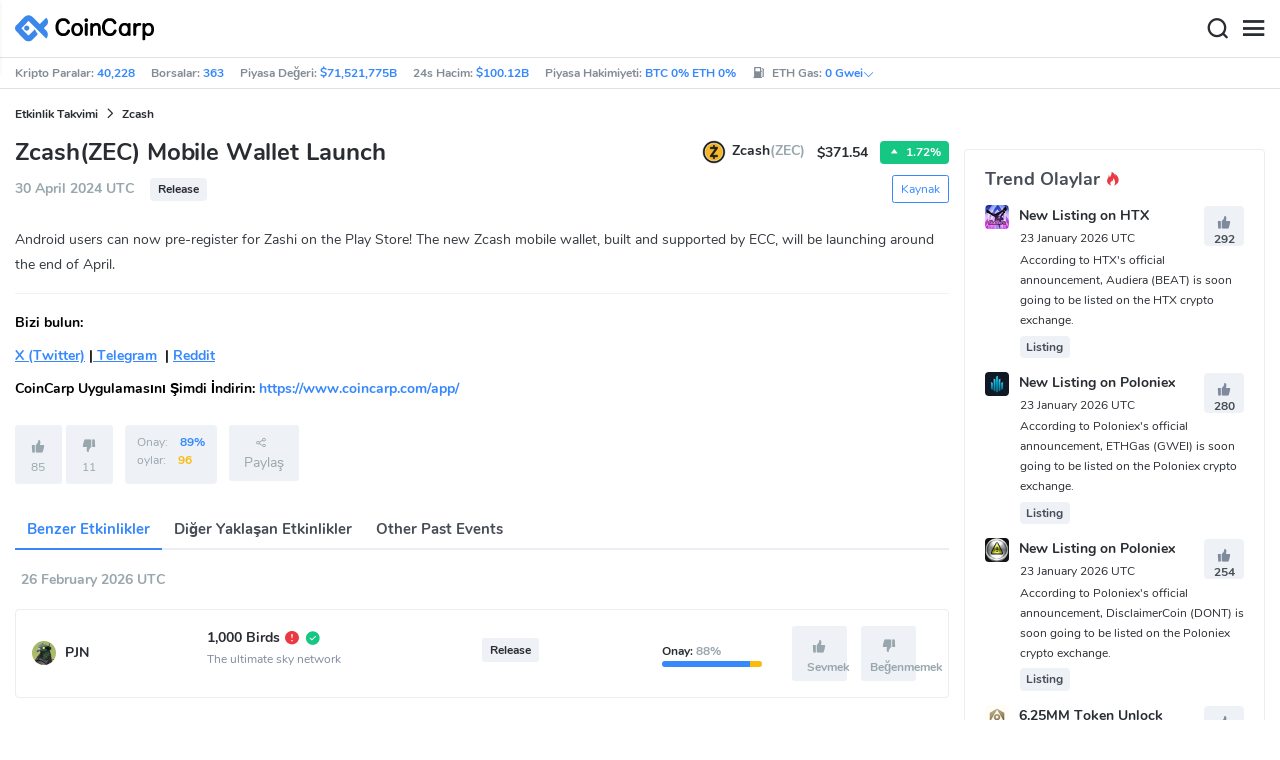

--- FILE ---
content_type: text/html; charset=utf-8
request_url: https://www.coincarp.com/tr/events/zcash-mobile-wallet-launch/
body_size: 20908
content:
<!DOCTYPE html><html lang=tr><head><link rel=preload href="https://s1.coincarp.com/static/fonts/iconfont.woff2?v=1290795555&amp;display=swap" as=font type=font/woff2 crossorigin=anonymous /><link rel=preload href="https://s1.coincarp.com/static/fonts/Nunito-Regular.woff2?v=1290795555&amp;display=swap" as=font type=font/woff2 crossorigin=anonymous /><link rel=preload href="https://s1.coincarp.com/static/fonts/Nunito-Bold.woff2?v=1290795555&amp;display=swap" as=font type=font/woff2 crossorigin=anonymous /><link rel=preload href="https://s1.coincarp.com/static/fonts/Nunito-SemiBold.woff2?v=1290795555&amp;display=swap" as=font type=font/woff2 crossorigin=anonymous /><style>@font-face {font-family: "iconfont";src: url('https://s1.coincarp.com/static/fonts/iconfont.woff2?v=1290795555&display=swap') format('woff2');font-display: swap;}
@font-face {font-family: 'Nunito';src: url('https://s1.coincarp.com/static/fonts/Nunito-Light.woff2?v=1290795555&display=swap') format("woff2"), url('https://s1.coincarp.com/static/fonts/Nunito-Light.woff?v=1290795555&display=swap') format("woff"), url('https://s1.coincarp.com/static/fonts/Nunito-Light.eot?#iefix') format("embedded-opentype"), url('https://s1.coincarp.com/static/fonts/Nunito-Light.ttf?v=1290795555&display=swap') format("truetype"), url('https://s1.coincarp.com/static/fonts/Nunito-Light.svg#Roboto') format("svg");font-weight: 300;font-style: normal;font-display: swap}
@font-face {font-family: 'Nunito';src: url('https://s1.coincarp.com/static/fonts/Nunito-Regular.woff2?v=1290795555&display=swap') format("woff2"), url('https://s1.coincarp.com/static/fonts/Nunito-Regular.woff?v=1290795555&display=swap') format("woff"), url('https://s1.coincarp.com/static/fonts/Nunito-Regular.eot?#iefix') format("embedded-opentype"), url('https://s1.coincarp.com/static/fonts/Nunito-Regular.ttf?v=1290795555&display=swap') format("truetype"), url('https://s1.coincarp.com/static/fonts/Nunito-Regular.svg#Roboto') format("svg");font-weight: 400;font-style: normal;font-display: swap}
@font-face {font-family: 'Nunito';src: url('https://s1.coincarp.com/static/fonts/Nunito-SemiBold.woff2?v=1290795555&display=swap') format("woff2"), url('https://s1.coincarp.com/static/fonts/Nunito-SemiBold.woff?v=1290795555&display=swap') format("woff"), url('https://s1.coincarp.com/static/fonts/Nunito-SemiBold.eot?#iefix') format("embedded-opentype"), url('https://s1.coincarp.com/static/fonts/Nunito-SemiBold.ttf?v=1290795555&display=swap') format("truetype"), url('https://s1.coincarp.com/static/fonts/Nunito-SemiBold.svg#Roboto') format("svg");font-weight: 600;font-style: normal;font-display: swap}
@font-face {font-family: 'Nunito';src: url('https://s1.coincarp.com/static/fonts/Nunito-Bold.woff2?v=1290795555&display=swap') format("woff2"), url('https://s1.coincarp.com/static/fonts/Nunito-Bold.woff?v=1290795555&display=swap') format("woff"), url('https://s1.coincarp.com/static/fonts/Nunito-Bold.eot?#iefix') format("embedded-opentype"), url('https://s1.coincarp.com/static/fonts/Nunito-Bold.ttf?v=1290795555&display=swap') format("truetype"), url('https://s1.coincarp.com/static/fonts/Nunito-Bold.svg#Roboto') format("svg");font-weight: 700;font-style: normal;font-display: swap}
body {margin: 0;}
.download-platform a {padding-top: 5px;padding-bottom: 5px;}
.sp-txt{font-size: 12px;}
@media (max-width:1024px) {
    .ft-cpdown {flex-direction: column;}
    .ft-appdown {justify-content: center}
}
@media(max-width:1367px) {
    .memberBtn {padding-right: 0.375rem !important;padding-left: 0.375rem !important;}
}
@media(max-width:375px){
    .sp-txt{font-size: 10px;}
}
@media(min-width:768px){
    #btm_m_sp{ width:50%;margin:0 auto;}
    .footer-app-download .customspon a:after{right: 25%; }
    .footer-app-download .closeDownload{right: 25%!important;}
}
#btm_m_sp a:after {
    left: 0 !important;
}</style><link rel=preload href="https://s1.coincarp.com/static/css/vendor.min.css?v=1290795555" as=style /><link rel=stylesheet href="https://s1.coincarp.com/static/css/vendor.min.css?v=1290795555"/><link rel=preload href="https://s1.coincarp.com/static/script/appvendor.min.js?v=10676261" as=script /><script>let isUS=!1</script><title>Zcash(ZEC) Mobile Wallet Launch at April 30, 2024 UTC | CoinCarp</title><meta name=description content="Mobile Wallet Launch"/><meta charset=utf-8 /><meta name=viewport content="width=device-width, initial-scale=1"/><meta http-equiv=x-ua-compatible content="ie=edge"/><link rel=preconnect href=https://s1.coincarp.com crossorigin=anonymous /><link rel=dns-prefetch href=https://s1.coincarp.com crossorigin=anonymous /><meta property=og:title content="Zcash(ZEC) Mobile Wallet Launch at April 30, 2024  UTC | CoinCarp"/><meta property=og:description content="Mobile Wallet Launch"/><meta property=og:image content=https://s1.coincarp.com/static/images/logo250_v2.png /><meta property=og:site_name content=CoinCarp /><meta property=og:type content=website /><meta property=og:url content="https://www.coincarp.com/tr/events/zcash-mobile-wallet-launch/"/><meta name=twitter:site content=@CoinCarp_Com /><meta name=twitter:creator content=@CoinCarp_Com /><meta name=twitter:title content="Zcash(ZEC) Mobile Wallet Launch at April 30, 2024  UTC | CoinCarp"/><meta name=twitter:description content="Mobile Wallet Launch"/><meta name=twitter:card content=summary /><meta name=twitter:image content=https://s1.coincarp.com/static/images/logo250_v2.png /><link rel=apple-touch-icon href=https://s1.coincarp.com/static/images/logo152_v2.png /><link rel="shortcut icon" href="/favicon.ico?v=1"/><link rel=canonical href="https://www.coincarp.com/tr/events/zcash-mobile-wallet-launch/"/><link rel=alternate hreflang=en href="https://www.coincarp.com/events/zcash-mobile-wallet-launch/"/><link rel=alternate hreflang=es href="https://www.coincarp.com/es/events/zcash-mobile-wallet-launch/"/><link rel=alternate hreflang=de href="https://www.coincarp.com/de/events/zcash-mobile-wallet-launch/"/><link rel=alternate hreflang=fr href="https://www.coincarp.com/fr/events/zcash-mobile-wallet-launch/"/><link rel=alternate hreflang=ko href="https://www.coincarp.com/ko/events/zcash-mobile-wallet-launch/"/><link rel=alternate hreflang=vi href="https://www.coincarp.com/vi/events/zcash-mobile-wallet-launch/"/><link rel=alternate hreflang=tr href="https://www.coincarp.com/tr/events/zcash-mobile-wallet-launch/"/><link rel=alternate hreflang=ru href="https://www.coincarp.com/ru/events/zcash-mobile-wallet-launch/"/><link rel=alternate hreflang=ja href="https://www.coincarp.com/ja/events/zcash-mobile-wallet-launch/"/><link rel=alternate hreflang=id href="https://www.coincarp.com/id/events/zcash-mobile-wallet-launch/"/><link rel=alternate hreflang=pl href="https://www.coincarp.com/pl/events/zcash-mobile-wallet-launch/"/><link rel=alternate hreflang=it href="https://www.coincarp.com/it/events/zcash-mobile-wallet-launch/"/><link rel=alternate hreflang=uk href="https://www.coincarp.com/uk/events/zcash-mobile-wallet-launch/"/><link rel=alternate hreflang=nl href="https://www.coincarp.com/nl/events/zcash-mobile-wallet-launch/"/><link rel=alternate hreflang=th href="https://www.coincarp.com/th/events/zcash-mobile-wallet-launch/"/><link rel=alternate hreflang=my href="https://www.coincarp.com/my/events/zcash-mobile-wallet-launch/"/><link rel=alternate hreflang=ro href="https://www.coincarp.com/ro/events/zcash-mobile-wallet-launch/"/><link rel=alternate hreflang=zh href="https://www.coincarp.com/zh/events/zcash-mobile-wallet-launch/"/><link rel=alternate hreflang=zh-tw href="https://www.coincarp.com/zh-tw/events/zcash-mobile-wallet-launch/"/><style>.footer-download .download-platform {margin: 50px 0 10px 0}
.footer-download .download-platform a {margin-right: 10px}
.footer-download .download-platform .qr-code {width: 48px;height: 48px;display: inline-block;background: #000;border-radius: 6px;position: relative}
.footer-download .download-platform .qr-code .iconfont {color: #fff;font-size: 28px}
.footer-download .download-platform .qr-code .qr-code-box {display: none;width: 200px;height: 200px;padding: 10px;background: #fff;box-shadow: 0 0 10px 0 rgba(0 0 0 / 10%);position: absolute;top: -210px;border-radius: 20px}
.footer-download .download-platform .qr-code .qr-code-box img {width: 100%}
.footer-download .download-platform .qr-code .qr-code-box:hover {display: block}
@media(max-width:1024px) {
    .footer-download {display: none !important}
    .footer-app-download .closeDownload {opacity: .8;border: 0;background: 0}
    .footer-app-download .text {margin: 0 0 0 5.2rem;padding: .45rem .5rem;line-height: 1.2rem}
    .footer-app-download .text .main-text {font-size: .75rem;font-weight: 700;margin-bottom: .3rem}
    .footer-app-download .text .second-text {font-size: .75rem;color: #98a6ad}
    .footer-app-download .text .btn {padding: .45rem .5rem}
    .fixed-div {width: 100%;}
    .subscribe {flex-direction: column;text-align: center;}
    .icon-email {display: none;}
    .subscribe-btn {margin: 0 auto;margin-top: 20px;}
}
.black-bg {background-color: #474d56;color: #fff;text-align: center;visibility: visible;border: none !important;bottom: 0;left: 0;font-size: .75rem}
.black-bg a {color: #3688fc;text-decoration: underline}
.px-4 {padding-left: 2.25rem !important;padding-right: 2.25rem !important;}
.py-2 {padding-bottom: 0.75rem !important;padding-top: 0.75rem !important;}</style><style>#CCx1StickyBottom, #CCx2StickyBottom, #CCx3StickyBottom {
    position: fixed;
    left: 0;
    right: 0;
    height: 50px;
    z-index: 1000000;
    bottom: 0;
    animation-name: sticky_appear;
    animation-duration: 2s;
    text-align: center;
    background-color: transparent;
}

.table tr.sponsored-row {
    background-color: #fffff2;
    border-top: 1px solid rgb(235, 237, 240);
}

body.NIGHT .table tr.sponsored-row {
    background-color: #ffff5c17;
}

.table tr.sponsored-row td {
    padding: 10px;
    padding-left: 24px;
    height: 21px;
}</style><script>function getCookieH(n){for(var t,r=n+"=",u=document.cookie.split(";"),i=0;i<u.length;i++){for(t=u[i];t.charAt(0)==" ";)t=t.substring(1,t.length);if(t.indexOf(r)==0)return t.substring(r.length,t.length)}return null}function loadCSSH(n){var t=document.createElement("link");t.rel="stylesheet";t.type="text/css";t.href=n;document.getElementsByTagName("head")[0].appendChild(t)}var thecook=getCookieH("theme"),darkCss=!1;null!=thecook&&".light-mode"==thecook&&(loadCSSH("/css/app-creative-dark.min.css?v=1.3"),darkCss=!0)</script><script>var coincarp={location:"unknown",blocking_ads:undefined,eventsWaiting:[],ad_version:1};window.global_obj=coincarp;const fetch_location_time=()=>{fetch("/cdn-cgi/trace").then(n=>{if(!n.ok)throw new Error(`Network response was not ok (status: ${n.status})`);return n.text()}).then(n=>{let i=Date.now();global_obj.response=n;const t=n.split("\n").find(n=>n.split("=")[0]==="loc");global_obj.location=t?t.split("=")[1]:"unknown";localStorage.setItem("location",global_obj.location);localStorage.setItem("location_set_date",Date.now())}).catch(n=>{console.error("Fetch error:",n),global_obj.location="unknown",localStorage.setItem("location",global_obj.location),localStorage.setItem("location_set_date",Date.now())})},check_location=()=>{localStorage.getItem("location")&&localStorage.getItem("location")!=="unknown"?(localStorage.getItem("location")=="querying"?setTimeout(check_location,32):global_obj.location=localStorage.getItem("location"),fetch_location_time()):(localStorage.setItem("location","querying"),fetch_location_time())};check_location()</script></head><body data-layout=topnav data-layout-config="{&#34;layoutBoxed&#34;:false,&#34;darkMode&#34;:false,&#34;showRightSidebarOnStart&#34;: true}"><div class=wrapper>  <div class=content-page> <div class=content> <div class=header>  <div class="topbar topnav-navbar-dark"> <div class=container-fluid> <div class="topbar-l topbar-data-wrap"> <div class=topbar-data> <span>Kripto Paralar:&nbsp;<a id=head_coinnum href="/tr/">40,228</a></span> <span>Borsalar:&nbsp;<a id=head_exchanges href="/tr/exchanges/">363</a></span> <span>Piyasa Değeri:&nbsp;<a id=head_marketcap href="/tr/charts/" target=_blank>$71,521,775B</a></span> <span>24s Hacim:&nbsp;<a id=head_vol href="/tr/charts/" target=_blank>$100.12B</a></span> <span>Piyasa Hakimiyeti:&nbsp;<a id=head_dominance_btc href="/tr/charts/" target=_blank>BTC 0% ETH 0%</a></span> <span class=tableinfo-ico> <i class="icon iconfont icon-gas-station mr-1" style="line-height: 22px"></i>ETH Gas:&nbsp; <a class=pop data-toggle=popover data-container=body data-html=true data-placement=left data-content="
                            &lt;div class='hover-content-t'>
                                &lt;div class='gas-data'>
                                    &lt;span>Yavaş&lt;/span>
                                    &lt;b>0 Gwei&lt;/b>
                                    &lt;span>~3615 secs&lt;/span>
                                &lt;/div>
                                &lt;div class='gas-data'>
                                    &lt;span>Standart&lt;/span>
                                    &lt;b>0 Gwei&lt;/b>
                                    &lt;span>~0 secs&lt;/span>
                                &lt;/div>
                                &lt;div class='gas-data'>
                                    &lt;span>Hızlı&lt;/span>
                                    &lt;b>0 Gwei&lt;/b>
                                    &lt;span>~0 secs&lt;/span>
                                &lt;/div>
                            &lt;/div>">0&nbsp;Gwei<i class="iconfont icon-down font-size-12"></i></a> </span> </div> </div> <div class=topbar-r> <ul class="list-unstyled topbar-menu float-end mb-0"><li class="dropdown notification-list topbar-dropdown mr-3"> <a class="nav-link dropdown-toggle arrow-none" id=topbar-languagedrop data-toggle=dropdown href="/tr/events/zcash-mobile-wallet-launch/" role=button aria-haspopup=true aria-expanded=false> <span class="align-middle d-none d-sm-inline-block">Türkçe</span> <i class="icon iconfont icon-down d-none d-sm-inline-block align-middle"></i> </a> <div class="dropdown-menu dropdown-menu-end dropdown-menu-animated topbar-dropdown-menu"> <form class=lang-search-form> <div class="input-group border rounded align-items-center px-1"> <span class="icon iconfont icon-search search-icon text-muted pr-1"></span> <input class="form-control border-0 p-0" placeholder=Arama... id=language-search autocomplete=off /> </div> </form> <div class="lang-list mt-1" style="max-height: 500px;overflow: scroll"> <b id=trend_lang class="mt-1 text-muted font-size-12" style="padding-left: 10px">Popüler Diller</b> <div class=trend-lang> <a href="/events/zcash-mobile-wallet-launch/" class="dropdown-item font-weight-bold">English<span class="ml-1 text-gray">EN</span></a> <a href="/zh/events/zcash-mobile-wallet-launch/" class="dropdown-item font-weight-bold">简体中文<span class="ml-1 text-gray">ZH</span></a> <a href="/tr/events/zcash-mobile-wallet-launch/" class="dropdown-item font-weight-bold">Türkçe<span class="ml-1 text-gray">TR</span></a> <a href="/ja/events/zcash-mobile-wallet-launch/" class="dropdown-item font-weight-bold">日本語<span class="ml-1 text-gray">JA</span></a> <a href="/ko/events/zcash-mobile-wallet-launch/" class="dropdown-item font-weight-bold">한국어<span class="ml-1 text-gray">KO</span></a> <a href="/ru/events/zcash-mobile-wallet-launch/" class="dropdown-item font-weight-bold">Русский<span class="ml-1 text-gray">RU</span></a> <a href="/vi/events/zcash-mobile-wallet-launch/" class="dropdown-item font-weight-bold">Tiếng Việt<span class="ml-1 text-gray">VI</span></a> </div> <b id=all_lang class="mt-1 text-muted font-size-12" style="padding-left: 10px">Tüm Diller</b> <div class=all-lang> <a href="/events/zcash-mobile-wallet-launch/" class="dropdown-item font-weight-bold">English<span class="ml-1 text-gray">EN</span></a> <a href="/es/events/zcash-mobile-wallet-launch/" class="dropdown-item font-weight-bold">Español<span class="ml-1 text-gray">ES</span></a> <a href="/de/events/zcash-mobile-wallet-launch/" class="dropdown-item font-weight-bold">Deutsch<span class="ml-1 text-gray">DE</span></a> <a href="/fr/events/zcash-mobile-wallet-launch/" class="dropdown-item font-weight-bold">Français<span class="ml-1 text-gray">FR</span></a> <a href="/ko/events/zcash-mobile-wallet-launch/" class="dropdown-item font-weight-bold">한국어<span class="ml-1 text-gray">KO</span></a> <a href="/vi/events/zcash-mobile-wallet-launch/" class="dropdown-item font-weight-bold">Tiếng Việt<span class="ml-1 text-gray">VI</span></a> <a href="/tr/events/zcash-mobile-wallet-launch/" class="dropdown-item font-weight-bold">Türkçe<span class="ml-1 text-gray">TR</span></a> <a href="/ru/events/zcash-mobile-wallet-launch/" class="dropdown-item font-weight-bold">Русский<span class="ml-1 text-gray">RU</span></a> <a href="/ja/events/zcash-mobile-wallet-launch/" class="dropdown-item font-weight-bold">日本語<span class="ml-1 text-gray">JA</span></a> <a href="/id/events/zcash-mobile-wallet-launch/" class="dropdown-item font-weight-bold">Bahasa Indonesia<span class="ml-1 text-gray">ID</span></a> <a href="/pl/events/zcash-mobile-wallet-launch/" class="dropdown-item font-weight-bold">Polski<span class="ml-1 text-gray">PL</span></a> <a href="/it/events/zcash-mobile-wallet-launch/" class="dropdown-item font-weight-bold">Italiano<span class="ml-1 text-gray">IT</span></a> <a href="/uk/events/zcash-mobile-wallet-launch/" class="dropdown-item font-weight-bold">Українська<span class="ml-1 text-gray">UA</span></a> <a href="/nl/events/zcash-mobile-wallet-launch/" class="dropdown-item font-weight-bold">Nederlands<span class="ml-1 text-gray">NL</span></a> <a href="/th/events/zcash-mobile-wallet-launch/" class="dropdown-item font-weight-bold">ไทย<span class="ml-1 text-gray">TH</span></a> <a href="/my/events/zcash-mobile-wallet-launch/" class="dropdown-item font-weight-bold">Malaeză<span class="ml-1 text-gray">MY</span></a> <a href="/ro/events/zcash-mobile-wallet-launch/" class="dropdown-item font-weight-bold">Română<span class="ml-1 text-gray">RO</span></a> <a href="/zh/events/zcash-mobile-wallet-launch/" class="dropdown-item font-weight-bold">简体中文<span class="ml-1 text-gray">ZH</span></a> <a href="/zh-tw/events/zcash-mobile-wallet-launch/" class="dropdown-item font-weight-bold">繁體中文<span class="ml-1 text-gray">ZH-TW</span></a> </div> </div> </div> </li><script>var storageAvailable=function(n){var t,r;try{return t=window[n],r="__storage_test__",t.setItem(r,r),t.removeItem(r),!0}catch(i){return i instanceof DOMException&&(i.code===22||i.code===1014||i.name==="QuotaExceededError"||i.name==="NS_ERROR_DOM_QUOTA_REACHED")&&t&&t.length!==0}},lay;storageAvailable("localStorage")&&localStorage.getItem("layoutConfig")&&(lay=localStorage.getItem("layoutConfig"),null!=lay&&lay.indexOf('"isDarkModeEnabled":true')>0&&document.body.classList.add("NIGHT"))</script><li class="dropdown notification-list topbar-dropdown mr-1 cury-select"> <a class="nav-link dropdown-toggle arrow-none" id=select-currency data-toggle=dropdown href="javascript:void 0" role=button aria-haspopup=true aria-expanded=false> <img src=https://s1.coincarp.com/logo/faits/usd.svg id=current-currency-logo alt="USD's logo" width=16 height=16 /> <span class="align-middle d-none d-sm-inline-block" id=current-currency>USD</span> <i class="icon iconfont icon-down d-none d-sm-inline-block align-middle"></i> </a> <div class="dropdown-menu dropdown-menu-right dropdown-menu-animated topbar-dropdown-menu"> <h4>Para Birimi Seç</h4> <div class="app-search shadow-sm"> <form> <div class=input-group> <input class=form-control id=curyInput placeholder=Ara autocomplete=off /> <span class="icon iconfont icon-search search-icon"></span> </div> </form> </div> <div class=cury-selcet-wrap> <div class=cury-list> <p>Fiat para birimleri</p> <div class="cury-selcet-cont fiat-select"></div> </div> <div class=cury-list> <p class=mt-3>Kripto Paralar</p> <div class="cury-selcet-cont coin-select"></div> </div> </div> <div class=no-res> <span><i class="icon iconfont icon-search"></i></span> <h5>Sonuç bulunamadı: "<span class=no-res-word></span>"</h5> <p>Aradığınız terimle eşleşen bir sonuç bulamadık. Farklı bir terimle tekrar deneyin.</p> </div> </div> </li> <li class=theme> <button class=light-mode type=button name=color-scheme-mode value=light id=light-mode-check-pc title="light mode"><i class="icon iconfont icon-sun"></i></button> <button class=dark-mode type=button name=color-scheme-mode value=dark id=dark-mode-check-pc title="dark mode"><i class="icon iconfont icon-moon"></i></button> </li> <div style=display:none id=currency-exchange-rates data-usd=1 data-cny=0.143616257 data-eur=1.1826 data-gbp=1.3641 data-jpy=0.006422195 data-aud=0.6893 data-krw=0.000691563 data-try=0.023056243 data-ars=0.00069735 data-sgd=0.786596397 data-rub=0.013245823 data-hkd=0.128272554 data-uah=0.023201856 data-brl=0.189053786 data-cad=0.729927007 data-clp=0.001154894 data-czk=0.048816207 data-idr=0.000059488 data-twd=0.031899962 data-nzd=0.5949 data-mxn=0.057617294 data-chf=1.281886938 data-inr=0.01091048 data-zar=0.062085193 data-thb=0.032299742 data-sek=0.111930693 data-mnt=0.000280584 data-pln=0.28128604 data-php=0.016943983 data-nok=0.10268311 data-vnd=0.000038161 data-huf=0.003095688 data-ils=0.318816553 data-dkk=0.158425881 data-myr=0.249812641 data-aed=0.272286663 data-ngn=0.000705119 data-pkr=0.003576538 data-eth=2961.88 data-xrp=1.9168 data-bch=596.79 data-ltc=68.4419 data-btc=89613.69></div> </ul> </div> </div> </div>   <nav class="navbar navbar-expand navbar-light shadow-sm"> <div class=container-fluid> <a class="navbar-brand mr-4 light-logo" aria-label="CoinCarp Logo" href="/tr/"></a> <a class="navbar-brand mr-4 dark-logo" aria-label="CoinCarp Logo" href="/tr/"></a> <div class=phone-menu-right> <position-native position=NativeNavbarButton></position-native> <button aria-label=Search class="btn p-0 search-ico mr-1"><i class="iconfont icon-search"></i></button> <button aria-label=Menu class="btn p-0 nav-ico"><i class="iconfont icon-menu"></i></button> </div> <div class="topnav collapse navbar-collapse" id=topnav-menu-content> <ul class="navbar-nav me-auto mb-2 mb-lg-0"><li class="nav-item dropdown"> <a class="nav-link dropdown-toggle arrow-none" href="/tr/" role=button data-bs-toggle=dropdown aria-expanded=false> Paralar </a> <ul class=dropdown-menu><li><a class=dropdown-item href="/tr/"><i class="iconfont icon-turnover mr-1 text-secondary"></i>Sıralama</a></li> <li><a class=dropdown-item href="/tr/wallets/"><i class="iconfont icon-wallet mr-1 text-secondary"></i>Cüzdanlar</a></li> <li><a class=dropdown-item href="/tr/new-crypto/"><i class="iconfont icon-recently-added mr-1 text-secondary"></i>En Son Eklenen</a></li> <li><a class=dropdown-item href="/tr/exchangeflow/"><i class="iconfont icon-exchange-flow mr-1 text-secondary"></i>Exchange Flow</a></li> <li><a class=dropdown-item href="/tr/charts/"><i class="iconfont icon-global-charts mr-1 text-secondary"></i>Genel Grafikler</a></li> <li><a class=dropdown-item href="/tr/best-cryptos/"><i class="iconfont icon-spotlight mr-1 text-secondary"></i>Spotlight</a></li> <li><a class=dropdown-item href="/tr/gainers-losers/"><i class="iconfont icon-gainer-loser mr-1 text-secondary"></i>Kazananlar ve Kaybedenler</a></li></ul> </li> <li class="nav-item dropdown"> <a class="nav-link dropdown-toggle arrow-none" href="/tr/exchanges/" role=button data-bs-toggle=dropdown aria-expanded=false> Borsalar </a> <ul class=dropdown-menu><li><a class=dropdown-item href="/tr/exchanges/"><i class="iconfont icon-bank mr-1 text-secondary"></i>TÜMÜ</a></li> <li><a class=dropdown-item href="/tr/exchanges/spot/"><i class="iconfont icon-spot mr-1 text-secondary"></i>Spot</a></li> <li><a class=dropdown-item href="/tr/exchanges/derivatives/"><i class="iconfont icon-derivatives mr-1 text-secondary"></i>Türevler</a></li> <li><a class=dropdown-item href="/tr/exchanges/dex/"><i class="iconfont icon-dex mr-1 text-secondary"></i>Dex</a></li></ul> </li> <li class="nav-item dropdown"> <a class="nav-link dropdown-toggle arrow-none" href="/tr/news/" role=button data-bs-toggle=dropdown aria-expanded=false> Haberler </a> <ul class=dropdown-menu><li><a class=dropdown-item href="/tr/news/"><i class="iconfont icon-article mr-1 text-secondary"></i>Tümü</a></li> <li><a class=dropdown-item href="/tr/news/bitcoin/"><i class="iconfont icon-bitcoin mr-1 text-secondary"></i>Bitcoin</a></li> <li><a class=dropdown-item href="/tr/news/altcoin/"><i class="iconfont icon-position mr-1 text-secondary"></i>Altcoin</a></li> <li><a class=dropdown-item href="/tr/news/market/"><i class="iconfont icon-biggest-up mr-1 text-secondary"></i>Piyasalar</a></li> <li><a class=dropdown-item href="/tr/exchange/announcement/"><i class="iconfont icon-gonggao_1 mr-1 text-secondary"></i>Duyurular</a></li> <li><a class=dropdown-item href="/tr/learns/"><i class="iconfont icon-learn mr-1 text-secondary"></i>Öğren</a></li></ul> </li> <li class="nav-item dropdown"> <a class="nav-link dropdown-toggle arrow-none" href="/tr/upcoming-ido/" role=button data-bs-toggle=dropdown aria-expanded=false> IDO </a> <ul class=dropdown-menu><li><a class=dropdown-item href="/tr/upcoming-ido/"><i class="iconfont icon-launchpad mr-1 text-secondary"></i>Yaklaşan</a></li> <li><a class=dropdown-item href="/tr/active-ido/"><i class="iconfont icon-active mr-1 text-secondary"></i>Aktif</a></li> <li><a class=dropdown-item href="/tr/past-ido/"><i class="iconfont icon-past mr-1 text-secondary"></i>Geçmiş</a></li> <li><a class=dropdown-item href="/tr/launchpad-platforms/"><i class="iconfont icon-rocket2 mr-1 text-secondary"></i>Launchpads</a></li></ul> </li> <li class="nav-item dropdown"> <a class="nav-link dropdown-toggle arrow-none" href="/tr/fundraising/" role=button data-bs-toggle=dropdown aria-expanded=false> Finansman </a> <ul class=dropdown-menu><li><a class=dropdown-item href="/tr/fundraising/"><i class="iconfont icon-bank mr-1 text-secondary"></i>Yatırım ve finansman olayı</a></li> <li><a class=dropdown-item href="/tr/project/"><i class="iconfont icon-company mr-1 text-secondary"></i>Projeler ve Şirketler</a></li> <li><a class=dropdown-item href="/tr/investor/"><i class="iconfont icon-investor mr-1 text-secondary"></i>Yatırımcılar ve portföyler</a></li> <li><a class=dropdown-item href="/tr/fundraising/statics/"><i class="iconfont icon-state-insights mr-1 text-secondary"></i>İstatistikler ve İçgörüler</a></li></ul> </li> <li class="nav-item dropdown"> <a class="nav-link dropdown-toggle arrow-none" href="/tr/events/" role=button data-bs-toggle=dropdown aria-expanded=false> Ürünler </a> <ul class=dropdown-menu><li><a class=dropdown-item href="/tr/events/"><i class="iconfont icon-calendar2 mr-1 text-secondary"></i>Takvimi</a></li> <li><a class=dropdown-item target=_blank href="/tr/app/"><i class="iconfont icon-download mr-1 text-secondary"></i>Mobil Uygulamalar</a></li> <li><a class=dropdown-item href="/tr/chainlist/"><i class="iconfont icon-chain mr-1 text-secondary"></i>EVM Zincir</a></li> <li><a class=dropdown-item href="/tr/widget/ticker/"><i class="iconfont icon-widgets mr-1 text-secondary"></i>Site Widget’ları</a></li> <li><a class=dropdown-item href=/tr/market/fear-greed-index.html><i class="iconfont icon-ranking mr-1 text-secondary"></i>panik indeksi</a></li></ul> </li> <li class="nav-item dropdown sp-dropdown">  <position-native position=NativeMenuButton></position-native> </li></ul> <div class="app-search nav-right d-flex align-items-center" id=div-search> <div> <button type=button class="btn btn-outline-dark font-size-12 memberBtn border-0 loginClick" data-toggle=modal data-target=#memberDialog>Giriş Yap</button> <button type=button class="btn btn-primary font-size-12 mx-1 memberBtn signupClick" data-toggle=modal data-target=#memberDialog>Kaydol</button> </div> <div style="position: relative"> <position-native position=NativeNavbarButton></position-native> </div> <form> <div class=input-group> <input class=form-control placeholder=Search... id=top-search autocomplete=off /> <span class="icon iconfont icon-search search-icon"></span> </div> </form> </div> </div> </div> </nav>  <div class=phone-nav> <div class="me-4 navbar"> <div class=container-fluid> <a href="/tr/" aria-label=Logo class="navbar-brand dark-logo"></a> <button type=button class="close close-menu" aria-label=Close> <span aria-hidden=true>&times;</span> </button> </div> </div> <div class="container-fluid mt-2"> <ul class=nav-list><li> <a data-toggle=collapse href=#collapseCrypto role=button aria-expanded=false aria-controls=collapseCrypto class="d-flex align-items-center phone-menu"> <span>Paralar</span><i class="iconfont icon-down"></i> </a> <hr class=dropdown-divider /> <ul class=collapse id=collapseCrypto><li><a href="/tr/"><i class="iconfont icon-turnover mr-1 text-secondary"></i>Sıralama</a></li> <li><a href="/tr/wallets/"><i class="iconfont icon-wallet mr-1 text-secondary"></i>Cüzdanlar</a></li> <li><a href="/tr/new-crypto/"><i class="iconfont icon-recently-added mr-1 text-secondary"></i>En Son Eklenen</a></li> <li><a href="/tr/exchangeflow/"><i class="iconfont icon-exchange-flow mr-1 text-secondary"></i>Exchange Flow</a></li> <li><a href="/tr/charts/"><i class="iconfont icon-global-charts mr-1 text-secondary"></i>Genel Grafikler</a></li> <li><a href="/tr/best-cryptos/"><i class="iconfont icon-spotlight mr-1 text-secondary"></i>Spotlight</a></li> <li><a href="/tr/gainers-losers/"><i class="iconfont icon-gainer-loser mr-1 text-secondary"></i>Kazananlar ve Kaybedenler</a></li> <li><hr class=dropdown-divider /></li></ul> </li> <li> <a data-toggle=collapse href=#Exchanges role=button aria-expanded=false aria-controls=Exchanges class="d-flex align-items-center phone-menu"> <span>Borsalar</span><i class="iconfont icon-down"></i> </a> <hr class=dropdown-divider /> <ul class=collapse id=Exchanges><li><a href="/tr/exchanges/"><i class="iconfont icon-bank mr-1 text-secondary"></i>TÜMÜ</a></li> <li><a href="/tr/exchanges/spot/"><i class="iconfont icon-spot mr-1 text-secondary"></i>Spot</a></li> <li><a href="/tr/exchanges/derivatives/"><i class="iconfont icon-derivatives mr-1 text-secondary"></i>Türevler</a></li> <li><a href="/tr/exchanges/dex/"><i class="iconfont icon-dex mr-1 text-secondary"></i>Dex</a></li> <li><hr class=dropdown-divider /></li></ul> </li> <li> <a data-toggle=collapse href=#News role=button aria-expanded=false aria-controls=News class="d-flex align-items-center phone-menu"> <span>Haberler</span><i class="iconfont icon-down"></i> </a> <hr class=dropdown-divider /> <ul class=collapse id=News><li><a href="/tr/news/"><i class="iconfont icon-article mr-1 text-secondary"></i>Tümü</a></li> <li><a href="/tr/news/bitcoin/"><i class="iconfont icon-bitcoin mr-1 text-secondary"></i>Bitcoin</a></li> <li><a href="/tr/news/altcoin/"><i class="iconfont icon-position mr-1 text-secondary"></i>Altcoin</a></li> <li><a href="/tr/news/market/"><i class="iconfont icon-biggest-up mr-1 text-secondary"></i>Piyasalar</a></li> <li><a href="/tr/exchange/announcement/"><i class="iconfont icon-gonggao_1 mr-1 text-secondary"></i>Duyurular</a></li> <li><a href="/tr/learns/"><i class="iconfont icon-learn mr-1 text-secondary"></i>Öğren</a></li> <li><hr class=dropdown-divider /></li></ul> </li> <li> <a data-toggle=collapse href=#Learns role=button aria-expanded=false aria-controls=Learns class="d-flex align-items-center phone-menu"> <span> IDO/ICO </span><i class="iconfont icon-down"></i> </a> <hr class=dropdown-divider /> <ul class=collapse id=Learns><li><a href="/tr/upcoming-ido/"><i class="iconfont icon-launchpad mr-1 text-secondary"></i>Yaklaşan</a></li> <li><a href="/tr/active-ido/"><i class="iconfont icon-active mr-1 text-secondary"></i>Aktif</a></li> <li><a href="/tr/past-ido/"><i class="iconfont icon-past mr-1 text-secondary"></i>Geçmiş</a></li> <li><a href="/tr/launchpad-platforms/"><i class="iconfont icon-rocket2 mr-1 text-secondary"></i>Launchpads</a></li> <li><hr class=dropdown-divider /></li></ul> </li> <li> <a data-toggle=collapse href=#Database role=button aria-expanded=false aria-controls=Database class="d-flex align-items-center phone-menu"> <span>Finansman</span><i class="iconfont icon-down"></i> </a> <hr class=dropdown-divider /> <ul class=collapse id=Database><li><a href="/tr/fundraising/"><i class="iconfont icon-bank mr-1 text-secondary"></i>Yatırım ve finansman olayı</a></li> <li><a href="/tr/project/"><i class="iconfont icon-company mr-1 text-secondary"></i>Projeler ve Şirketler</a></li> <li><a href="/tr/investor/"><i class="iconfont icon-investor mr-1 text-secondary"></i>Yatırımcılar ve portföyler</a></li> <li><a href="/tr/fundraising/statics/"><i class="iconfont icon-state-insights mr-1 text-secondary"></i>İstatistikler ve İçgörüler</a></li> <li><hr class=dropdown-divider /></li></ul> </li> <li> <a data-toggle=collapse href=#Tools role=button aria-expanded=false aria-controls=Exchanges class="d-flex align-items-center phone-menu"> <span>Ürünler</span><i class="iconfont icon-down"></i> </a> <hr class=dropdown-divider /> <ul class=collapse id=Tools><li><a href="/tr/events/"><i class="iconfont icon-calendar2 mr-1 text-secondary"></i>Takvimi</a></li> <li><a href="/tr/app/"><i class="iconfont icon-download mr-1 text-secondary"></i>Mobil Uygulamalar</a></li> <li><a href="/tr/chainlist/"><i class="iconfont icon-chain mr-1 text-secondary"></i>EVM Zincir</a></li> <li><a href="/tr/widget/ticker/"><i class="iconfont icon-widgets mr-1 text-secondary"></i>Site Widget’ları</a></li> <li><a href=/tr/market/fear-greed-index.html><i class="iconfont icon-ranking mr-1 text-secondary"></i>panik indeksi</a></li> <li><hr class=dropdown-divider /></li></ul> </li></ul> <div class=login-signup> <button type=button class="btn btn-primary signupClick" data-toggle=modal data-target=#memberDialog>Giriş Yap</button> <button type=button class="btn btn-light loginClick" data-toggle=modal data-target=#memberDialog>Kaydol</button> </div> <div class=filters> <div class=w-1> <button type=button class="btn btn-light dropdown-toggle" id=dropdownMenuButton data-toggle=dropdown aria-haspopup=true aria-expanded=false>Türkçe</button> <div class=dropdown-menu aria-labelledby=dropdownMenuButton> <a href="/events/zcash-mobile-wallet-launch/" class=dropdown-item>English</a> <a href="/es/events/zcash-mobile-wallet-launch/" class=dropdown-item>Español</a> <a href="/de/events/zcash-mobile-wallet-launch/" class=dropdown-item>Deutsch</a> <a href="/fr/events/zcash-mobile-wallet-launch/" class=dropdown-item>Français</a> <a href="/ko/events/zcash-mobile-wallet-launch/" class=dropdown-item>한국어</a> <a href="/vi/events/zcash-mobile-wallet-launch/" class=dropdown-item>Tiếng Việt</a> <a href="/tr/events/zcash-mobile-wallet-launch/" class=dropdown-item>Türkçe</a> <a href="/ru/events/zcash-mobile-wallet-launch/" class=dropdown-item>Русский</a> <a href="/ja/events/zcash-mobile-wallet-launch/" class=dropdown-item>日本語</a> <a href="/id/events/zcash-mobile-wallet-launch/" class=dropdown-item>Bahasa Indonesia</a> <a href="/pl/events/zcash-mobile-wallet-launch/" class=dropdown-item>Polski</a> <a href="/it/events/zcash-mobile-wallet-launch/" class=dropdown-item>Italiano</a> <a href="/uk/events/zcash-mobile-wallet-launch/" class=dropdown-item>Українська</a> <a href="/nl/events/zcash-mobile-wallet-launch/" class=dropdown-item>Nederlands</a> <a href="/th/events/zcash-mobile-wallet-launch/" class=dropdown-item>ไทย</a> <a href="/my/events/zcash-mobile-wallet-launch/" class=dropdown-item>Malaeză</a> <a href="/ro/events/zcash-mobile-wallet-launch/" class=dropdown-item>Română</a> <a href="/zh/events/zcash-mobile-wallet-launch/" class=dropdown-item>简体中文</a> <a href="/zh-tw/events/zcash-mobile-wallet-launch/" class=dropdown-item>繁體中文</a> </div> </div> <button type=button class="btn btn-light dropdown-toggle open-select-usd w-2" id=select-currency-m>USD</button> <div class=theme> <button class="light-mode btn btn-light" type=button name=color-scheme-mode value=light id=light-mode-check-pc title="light mode"><i class="icon iconfont icon-sun"></i></button> <button class="dark-mode btn btn-light" type=button name=color-scheme-mode value=dark id=dark-mode-check-pc title="dark mode"><i class="icon iconfont icon-moon"></i></button> </div> </div> <div class="share-ico mt-2"> <a href=https://twitter.com/coincarpcom target=_blank rel=nofollow>𝕏</a> <a href=https://www.facebook.com/coincarpcom target=_blank rel=nofollow><i class="icon iconfont icon-facebook"></i></a> <a href=https://t.me/coincarp target=_blank rel=nofollow><i class="icon iconfont icon-telegram"></i></a> </div> </div> </div> <div class=phone-search> <div class=phone-search-content> <div class="app-search shadow-sm"> <form> <div class=input-group> <input class=form-control placeholder=Ara id=top-search-m autocomplete=off /> <span class="icon iconfont icon-search search-icon"></span> <button class="input-group-text btn-light search-cancel ml-2" type=button>İptal</button> </div> </form> </div> <div class="container-fluid mt-2" id=div-m-search></div> </div> </div> <div class=phone-currencymoney> <div class=select-top> <div class=select-header> <span>Para Birimi Seç</span> <button type=button class="close close-select-usd" aria-label=Close> <span aria-hidden=true>&times;</span> </button> </div> <div class="app-search shadow-sm"> <form> <div class=input-group> <input id=cury-sr class=form-control placeholder=Ara /> <span class="icon iconfont icon-search search-icon"></span> </div> </form> </div> </div> <div class="container-fluid cury-list-wrap"> <div class=phone-cury-list> <h4>Fiat para birimleri</h4> <ul class="currency-list fiat-select-m"></ul> </div> <div class=phone-cury-list> <h4>Kripto Paralar</h4> <ul class="currency-list coin-select-m"></ul> </div> </div> <div class=no-res> <span><i class="icon iconfont icon-search"></i></span> <h5>Sonuç bulunamadı: "<span class=no-res-word></span>"</h5> <p>Aradığınız terimle eşleşen bir sonuç bulamadık. Farklı bir terimle tekrar deneyin.</p> </div> </div> </div> <div class="events container-fluid"> <position-name positionname=leaderboard></position-name> <position-name positionname=mobile_b></position-name> <div class=row> <div class=col-lg-12> <nav aria-label=breadcrumb> <ol class="breadcrumb font-size-12 font-weight-bold"><li class=breadcrumb-item><a href="/tr/events/">Etkinlik Takvimi</a></li> <i class="iconfont icon-right font-size-12 mx-1"></i><li class="breadcrumb-item text-dark" aria-current=page><a href="/tr/event/zcash/">Zcash</a></li></ol> </nav> <input type=hidden id=coinCode value=zcash /> <input type=hidden id=eventCode value=zcash-mobile-wallet-launch /> </div> </div>  <div class=row> <div class="event-left col-lg-9"> <div class=event-head-t> <h1 class=font-size-24>Zcash(ZEC) Mobile Wallet Launch</h1> <div class=coin-prc> <a class="ml-2 flex" href="/tr/currencies/zcash/" target=_blank> <img src="https://s1.coincarp.com/logo/1/zcash.png?style=36" width=24 height=24 class=mr-1 alt="https://s1.coincarp.com/logo/1/zcash.png?style=36's logo"/> Zcash<span>(ZEC)</span> </a> <div class=ml-2> <span data-usd=371.54 data-btc=0.004145> $371.54 </span> </div> <span class="btn-green rounded ml-2"><i class="iconfont icon-solid-arrow-up font-size-12 mr-1"></i>1.72%</span> </div> </div>  <div class=event-head-b> <div class=time-tag> <span class="event-time sidebar-time-utc mr-2" data-eventtime=1714435200></span> <span class="tag btn-gray rounded">Release</span> </div> <div class=proof> <a href=https://twitter.com/ElectricCoinCo/status/1775186019769368695 target=_blank rel=nofollow class=btn>Kaynak</a> </div> </div>  <div class="cryptocurrentcies-info mt-3 mb-3"> <p>Android users can now pre-register for Zashi on the Play Store! The new Zcash mobile wallet, built and supported by ECC, will be launching around the end of April.</p> <hr/> <p><strong>Bizi bulun:</strong></p> <p><strong><u><a href=https://twitter.com/coincarpcom target=_blank rel=nofollow>X (Twitter)</a></u>&nbsp;|<u><a href=https://t.me/coincarp target=_blank rel=nofollow>&nbsp;Telegram</a></u> &nbsp;|&nbsp;<u><a href="https://www.reddit.com/r/CoinCarp/" target=_blank rel=nofollow>Reddit</a></u> </strong></p> <p><strong>CoinCarp Uygulamasını Şimdi İndirin:&nbsp;</strong><a href="https://www.coincarp.com/app/" target=_blank rel=nofollow>https://www.coincarp.com/app/</a></p> </div> <div class="vote-conf mb-3"> <div class="vote-flag vote" id=eventvote style=display:none data-true=85 data-fake=11> <button class="btn btn-light vote-t" data-type=1 style=cursor:not-allowed> <i class="iconfont icon-fabulous"></i> <span class=font-size-12>85</span> </button> <button class="btn btn-light vote-f mr-2" data-type=2 style=cursor:not-allowed> <i class="iconfont icon-fabulous"></i> <span class=font-size-12>11</span> </button> </div> <div class="btn-gray rounded"> <span>Onay:<span class="blue ml-2 font-weight-bold">89%</span></span> <span>oylar:<span class="yellow ml-2 font-weight-bold">96</span></span> </div> <div class="dropdown ml-2"> <button class="btn btn-light mr-1" type=button data-toggle=dropdown aria-haspopup=true aria-expanded=false><i class="iconfont icon-share mr-1 font-size-12"></i>Paylaş</button> <div class="dropdown-menu dropdown-menu-right"> <span class="dropdown-item font-size-12" data-sharer=twitter data-title="Mobile Wallet Launch" data-via=coincarpcom data-url="https://www.coincarp.com/tr/events/zcash-mobile-wallet-launch/"><i class="iconfont icon-twitter mr-1"></i>Şuraya paylaş Twitter</span> <span class="dropdown-item font-size-12" data-sharer=facebook data-title="Mobile Wallet Launch" data-via=coincarpcom data-url="https://www.coincarp.com/tr/events/zcash-mobile-wallet-launch/"><i class="iconfont icon-facebook mr-1"></i>Şuraya paylaş Facebook</span> <span class="dropdown-item font-size-12" data-sharer=telegram data-title="Mobile Wallet Launch" data-via=coincarpcom data-url="https://www.coincarp.com/tr/events/zcash-mobile-wallet-launch/"><i class="iconfont icon-telegram mr-1"></i>Şuraya paylaş Telegram</span> <span class="dropdown-item font-size-12" data-sharer=reddit data-title="Mobile Wallet Launch" data-via=coincarpcom data-url="https://www.coincarp.com/tr/events/zcash-mobile-wallet-launch/"><i class="iconfont icon-reddit mr-1"></i>Şuraya paylaş Reddit</span> </div> </div> </div> <div class="overflow-tabs mt-2"> <div class="overflow-tabs-scroll font-size-15 font-weight-bold d-flex flex-nowrap" id=events-tab> <span class=item data-index=1><i class="d-inline-block position-relative pointer text-dark text-nowrap px-2 active">Benzer Etkinlikler</i></span> <span class=item id=upcomingTab data-index=2><i class="d-inline-block position-relative pointer text-dark text-nowrap px-2">Diğer Yaklaşan Etkinlikler</i></span> <span class=item data-index=3><i class="d-inline-block position-relative pointer text-dark text-nowrap px-2">Other Past Events</i></span> </div> </div> <div class="calendar-list pt-2 d-block" data-index=1> <div class="event-main today-event"> <b class="event-time index-time-utc" data-eventtime=1772064000> </b> <ul class="event-list rounded"><li class="event-list-item rounded"> <div class=event-header> <a href="/tr/currencies/pjn/" target=_blank class=font-weight-bold> <img src="https://s1.coincarp.com/logo/1/pjn.png?style=36&amp;v=1753062731" width=24 height=24 /> <span>PJN</span> </a> </div> <div class=event-body> <a href="/tr/events/pjn-1000-birds/" target=_blank> <h6 class="event-title font-weight-bold font-size-14"> <span>1,000 Birds</span><span class=icon-tooltip> <i class="iconfont icon-warning red" data-toggle=tooltip data-placement=top data-original-title="Önemli olay"></i> <i class="iconfont icon-success green" data-toggle=tooltip data-placement=top data-original-title="Resmi temsilciler tarafından onaylandı."></i> </span> </h6> <p class="event-txt font-size-12 text-secondary">The ultimate sky network</p> </a> <div class=event-tag> <span class="btn-gray font-weight-bold font-size-12 mb-1">Release</span> </div> <div class=conf> <div><span class="font-size-12 font-weight-bold">Onay: </span><span class="conf-num font-size-12 font-weight-bold" id=conf_pjn-1000-birds>88%</span></div> <div class=progress id=prg_pjn-1000-birds> <div class="progress-bar btn-primary" role=progressbar style=width:88% aria-valuenow=88 aria-valuemin=0 aria-valuemax=100></div> <div class="progress-bar bg-warning" role=progressbar style=width:12% aria-valuenow=12 aria-valuemin=0 aria-valuemax=100></div> </div> </div> </div> <div class=event-like> <div class=vote data-eventcode=pjn-1000-birds data-true=141 data-fake=19 style=display:none> <button class="btn btn-light vote-t" data-type=1> <i class="iconfont icon-fabulous"></i> <span class="font-weight-bold font-size-12">Sevmek</span> </button> <button class="btn btn-light vote-f" data-type=2> <i class="iconfont icon-fabulous"></i> <span class="font-weight-bold font-size-12">Beğenmemek</span> </button> </div> </div> </li></ul> </div> <div class="event-main today-event"> <b class="event-time index-time-utc" data-eventtime=1770076800> </b> <ul class="event-list rounded"><li class="event-list-item rounded"> <div class=event-header> <a href="/tr/currencies/enjin-coin/" target=_blank class=font-weight-bold> <img src="https://s1.coincarp.com/logo/1/enjin-coin.png?style=36" width=24 height=24 /> <span>Enjin Coin</span> </a> </div> <div class=event-body> <a href="/tr/events/enjin-coin-essence-of-the-elements/" target=_blank> <h6 class="event-title font-weight-bold font-size-14"> <span>Essence of the Elements</span><span class=icon-tooltip> <i class="iconfont icon-success green" data-toggle=tooltip data-placement=top data-original-title="Resmi temsilciler tarafından onaylandı."></i> </span> </h6> <p class="event-txt font-size-12 text-secondary">Touchdown in the Multiverse on Feb 3! </p> </a> <div class=event-tag> <span class="btn-gray font-weight-bold font-size-12 mb-1">Release</span> </div> <div class=conf> <div><span class="font-size-12 font-weight-bold">Onay: </span><span class="conf-num font-size-12 font-weight-bold" id=conf_enjin-coin-essence-of-the-elements>91%</span></div> <div class=progress id=prg_enjin-coin-essence-of-the-elements> <div class="progress-bar btn-primary" role=progressbar style=width:91% aria-valuenow=91 aria-valuemin=0 aria-valuemax=100></div> <div class="progress-bar bg-warning" role=progressbar style=width:9% aria-valuenow=9 aria-valuemin=0 aria-valuemax=100></div> </div> </div> </div> <div class=event-like> <div class=vote data-eventcode=enjin-coin-essence-of-the-elements data-true=195 data-fake=19 style=display:none> <button class="btn btn-light vote-t" data-type=1> <i class="iconfont icon-fabulous"></i> <span class="font-weight-bold font-size-12">Sevmek</span> </button> <button class="btn btn-light vote-f" data-type=2> <i class="iconfont icon-fabulous"></i> <span class="font-weight-bold font-size-12">Beğenmemek</span> </button> </div> </div> </li></ul> </div> <div class="event-main today-event"> <b class="event-time index-time-utc" data-eventtime=1769904000> </b> <ul class="event-list rounded"><li class="event-list-item rounded"> <div class=event-header> <a href="/tr/currencies/xinfin/" target=_blank class=font-weight-bold> <img src="https://s1.coincarp.com/logo/1/xinfin.png?style=36&amp;v=1740757951" width=24 height=24 /> <span>XDC Network</span> </a> </div> <div class=event-body> <a href="/tr/events/xinfin-network-upgrades/" target=_blank> <h6 class="event-title font-weight-bold font-size-14"> <span>Network Upgrades</span><span class=icon-tooltip> <i class="iconfont icon-success green" data-toggle=tooltip data-placement=top data-original-title="Resmi temsilciler tarafından onaylandı."></i> </span> </h6> <p class="event-txt font-size-12 text-secondary">The XDC Network (XDC) Network Upgrade will take place at 16:42:00 (UTC) on February 1, 2026.</p> </a> <div class=event-tag> <span class="btn-gray font-weight-bold font-size-12 mb-1">Release</span> </div> <div class=conf> <div><span class="font-size-12 font-weight-bold">Onay: </span><span class="conf-num font-size-12 font-weight-bold" id=conf_xinfin-network-upgrades>81%</span></div> <div class=progress id=prg_xinfin-network-upgrades> <div class="progress-bar btn-primary" role=progressbar style=width:81% aria-valuenow=81 aria-valuemin=0 aria-valuemax=100></div> <div class="progress-bar bg-warning" role=progressbar style=width:19% aria-valuenow=19 aria-valuemin=0 aria-valuemax=100></div> </div> </div> </div> <div class=event-like> <div class=vote data-eventcode=xinfin-network-upgrades data-true=83 data-fake=19 style=display:none> <button class="btn btn-light vote-t" data-type=1> <i class="iconfont icon-fabulous"></i> <span class="font-weight-bold font-size-12">Sevmek</span> </button> <button class="btn btn-light vote-f" data-type=2> <i class="iconfont icon-fabulous"></i> <span class="font-weight-bold font-size-12">Beğenmemek</span> </button> </div> </div> </li> <li class="event-list-item rounded"> <div class=event-header> <a href="/tr/currencies/ardor/" target=_blank class=font-weight-bold> <img src="https://s1.coincarp.com/logo/1/ardor.png?style=36" width=24 height=24 /> <span>Ardor</span> </a> </div> <div class=event-body> <a href="/tr/events/ardor-network-upgrades/" target=_blank> <h6 class="event-title font-weight-bold font-size-14"> <span>Network Upgrades</span><span class=icon-tooltip> <i class="iconfont icon-success green" data-toggle=tooltip data-placement=top data-original-title="Resmi temsilciler tarafından onaylandı."></i> </span> </h6> <p class="event-txt font-size-12 text-secondary">The Ardor(ARDR) Network Upgrade will take place at block height of 4333333(approximately at 16:40:00(UTC) on February 1, 2026.</p> </a> <div class=event-tag> <span class="btn-gray font-weight-bold font-size-12 mb-1">Release</span> </div> <div class=conf> <div><span class="font-size-12 font-weight-bold">Onay: </span><span class="conf-num font-size-12 font-weight-bold" id=conf_ardor-network-upgrades>89%</span></div> <div class=progress id=prg_ardor-network-upgrades> <div class="progress-bar btn-primary" role=progressbar style=width:89% aria-valuenow=89 aria-valuemin=0 aria-valuemax=100></div> <div class="progress-bar bg-warning" role=progressbar style=width:11% aria-valuenow=11 aria-valuemin=0 aria-valuemax=100></div> </div> </div> </div> <div class=event-like> <div class=vote data-eventcode=ardor-network-upgrades data-true=108 data-fake=13 style=display:none> <button class="btn btn-light vote-t" data-type=1> <i class="iconfont icon-fabulous"></i> <span class="font-weight-bold font-size-12">Sevmek</span> </button> <button class="btn btn-light vote-f" data-type=2> <i class="iconfont icon-fabulous"></i> <span class="font-weight-bold font-size-12">Beğenmemek</span> </button> </div> </div> </li> <li class="event-list-item rounded"> <div class=event-header> <a href="/tr/currencies/livepeer/" target=_blank class=font-weight-bold> <img src="https://s1.coincarp.com/logo/1/livepeer.png?style=36&amp;v=1628734106" width=24 height=24 /> <span>Livepeer Token</span> </a> </div> <div class=event-body> <a href="/tr/events/livepeer-simplified-payments--sdk/" target=_blank> <h6 class="event-title font-weight-bold font-size-14"> <span>Simplified Payments &amp; SDK</span><span class=icon-tooltip> <i class="iconfont icon-success green" data-toggle=tooltip data-placement=top data-original-title="Resmi temsilciler tarafından onaylandı."></i> </span> </h6> <p class="event-txt font-size-12 text-secondary">Simplify Crypto Payments &amp; Enable Local Gateway SDKs | Developer Infrastructure</p> </a> <div class=event-tag> <span class="btn-gray font-weight-bold font-size-12 mb-1">Release</span> </div> <div class=conf> <div><span class="font-size-12 font-weight-bold">Onay: </span><span class="conf-num font-size-12 font-weight-bold" id=conf_livepeer-simplified-payments--sdk>93%</span></div> <div class=progress id=prg_livepeer-simplified-payments--sdk> <div class="progress-bar btn-primary" role=progressbar style=width:93% aria-valuenow=93 aria-valuemin=0 aria-valuemax=100></div> <div class="progress-bar bg-warning" role=progressbar style=width:7% aria-valuenow=7 aria-valuemin=0 aria-valuemax=100></div> </div> </div> </div> <div class=event-like> <div class=vote data-eventcode=livepeer-simplified-payments--sdk data-true=284 data-fake=23 style=display:none> <button class="btn btn-light vote-t" data-type=1> <i class="iconfont icon-fabulous"></i> <span class="font-weight-bold font-size-12">Sevmek</span> </button> <button class="btn btn-light vote-f" data-type=2> <i class="iconfont icon-fabulous"></i> <span class="font-weight-bold font-size-12">Beğenmemek</span> </button> </div> </div> </li></ul> </div> <div class="event-main today-event"> <b class="event-time index-time-utc" data-eventtime=1769040000> </b> <ul class="event-list rounded"><li class="event-list-item rounded"> <div class=event-header> <a href="/tr/currencies/thorchain/" target=_blank class=font-weight-bold> <img src="https://s1.coincarp.com/logo/1/thorchain.png?style=36" width=24 height=24 /> <span>THORChain</span> </a> </div> <div class=event-body> <a href="/tr/events/thorchain-network-upgrade-1/" target=_blank> <h6 class="event-title font-weight-bold font-size-14"> <span>Network Upgrade</span><span class=icon-tooltip> <i class="iconfont icon-success green" data-toggle=tooltip data-placement=top data-original-title="Resmi temsilciler tarafından onaylandı."></i> </span> </h6> <p class="event-txt font-size-12 text-secondary">THORChain (RUNE) network upgrade will take place at the block height of 24,635,898, or approximately at 2026-01-22 21:00 (UTC).</p> </a> <div class=event-tag> <span class="btn-gray font-weight-bold font-size-12 mb-1">Release</span> </div> <div class=conf> <div><span class="font-size-12 font-weight-bold">Onay: </span><span class="conf-num font-size-12 font-weight-bold" id=conf_thorchain-network-upgrade-1>86%</span></div> <div class=progress id=prg_thorchain-network-upgrade-1> <div class="progress-bar btn-primary" role=progressbar style=width:86% aria-valuenow=86 aria-valuemin=0 aria-valuemax=100></div> <div class="progress-bar bg-warning" role=progressbar style=width:14% aria-valuenow=14 aria-valuemin=0 aria-valuemax=100></div> </div> </div> </div> <div class=event-like> <div class="vote vote-flag" data-eventcode=thorchain-network-upgrade-1 data-true=165 data-fake=27 style=display:none> <button class="btn btn-light vote-t" data-type=1 style=cursor:not-allowed> <i class="iconfont icon-fabulous"></i> <span class="font-weight-bold font-size-12">165</span> </button> <button class="btn btn-light vote-f" data-type=2 style=cursor:not-allowed> <i class="iconfont icon-fabulous"></i> <span class="font-weight-bold font-size-12">27</span> </button> </div> </div> </li></ul> </div> </div> <div class="calendar-list pt-2 d-none" id=upcoming_eventlist data-type=upcoming data-index=2 data-date="" data-page=1 data-time=0 data-pagesize=6></div> <div class="calendar-list pt-2 d-none" id=past_eventlist data-type=past data-index=3 data-date="" data-page=1 data-time=0 data-pagesize=6></div> <div class=loading-data style=display:none> <div class="spinner-border text-secondary" role=status> <span class=sr-only>Veri yükleme...</span> </div> </div>  <div class="load-more-page mb-3" style="text-align: center; display:none" data-active="" data-morepage=""> <button type=button class="btn btn-light" onclick=loadMoreEvent()>Daha Fazla</button> </div> </div>  <div class="event-right col-lg-3"> <div class="customspon coin-sponsored-box mb-20" data-type=ex><position-name positionname=sidebar_a></position-name> <position-name positionname=mobile_square></position-name> </div>  <div class="related-calendar border rounded mb-20"> <h3 class="h4 text-dark">Trend Olaylar <i class="iconfont icon-fire red"></i></h3> <div class="item font-size-12"> <div class="item-top d-flex align-items-center justify-content-between"> <div class=item-top-left> <div class="font-size-14 font-weight-bold text-truncate"> <a href="/tr/currencies/audiera/" class=mr-1 target=_blank> <img src="https://s1.coincarp.com/logo/1/audiera.png?style=36&amp;v=1761808119" alt="Audiera's logo" title=Audiera width=24 height=24 /> </a> <a href="/tr/events/audiera-new-listing-on-htx/" target=_blank>New Listing on HTX</a> </div> <div class="time sidebar-time-utc" data-eventtime=1769155200></div> </div> <div class="item-top-right rounded text-center btn-light"> <i class="iconfont icon-fabulous text-secondary mt-n1"></i> <span class="font-weight-bold d-block">292</span> </div> </div> <div class="item-middle text-secondary"><a href="/tr/events/audiera-new-listing-on-htx/" target=_blank>According to HTX&#x27;s official announcement, Audiera (BEAT) is soon going to be listed on the HTX crypto exchange. </a></div> <div class=item-bottom> <span class="rounded font-weight-bold btn-light">Listing</span> </div> </div> <div class="item font-size-12"> <div class="item-top d-flex align-items-center justify-content-between"> <div class=item-top-left> <div class="font-size-14 font-weight-bold text-truncate"> <a href="/tr/currencies/ethgas-1/" class=mr-1 target=_blank> <img src="https://s1.coincarp.com/logo/1/ethgas-1.png?style=36&amp;v=1768820296" alt="ETHGas's logo" title=ETHGas width=24 height=24 /> </a> <a href="/tr/events/ethgas-1-new-listing-on-poloniex/" target=_blank>New Listing on Poloniex</a> </div> <div class="time sidebar-time-utc" data-eventtime=1769155200></div> </div> <div class="item-top-right rounded text-center btn-light"> <i class="iconfont icon-fabulous text-secondary mt-n1"></i> <span class="font-weight-bold d-block">280</span> </div> </div> <div class="item-middle text-secondary"><a href="/tr/events/ethgas-1-new-listing-on-poloniex/" target=_blank>According to Poloniex&#x27;s official announcement, ETHGas (GWEI) is soon going to be listed on the Poloniex crypto exchange. </a></div> <div class=item-bottom> <span class="rounded font-weight-bold btn-light">Listing</span> </div> </div> <div class="item font-size-12"> <div class="item-top d-flex align-items-center justify-content-between"> <div class=item-top-left> <div class="font-size-14 font-weight-bold text-truncate"> <a href="/tr/currencies/disclaimercoin/" class=mr-1 target=_blank> <img src="https://s1.coincarp.com/logo/1/disclaimercoin.png?style=36&amp;v=1769097529" alt="DisclaimerCoin's logo" title=DisclaimerCoin width=24 height=24 /> </a> <a href="/tr/events/disclaimercoin-new-listing-on-poloniex/" target=_blank>New Listing on Poloniex</a> </div> <div class="time sidebar-time-utc" data-eventtime=1769169600></div> </div> <div class="item-top-right rounded text-center btn-light"> <i class="iconfont icon-fabulous text-secondary mt-n1"></i> <span class="font-weight-bold d-block">254</span> </div> </div> <div class="item-middle text-secondary"><a href="/tr/events/disclaimercoin-new-listing-on-poloniex/" target=_blank>According to Poloniex&#x27;s official announcement, DisclaimerCoin (DONT) is soon going to be listed on the Poloniex crypto exchange. </a></div> <div class=item-bottom> <span class="rounded font-weight-bold btn-light">Listing</span> </div> </div> <div class="item font-size-12"> <div class="item-top d-flex align-items-center justify-content-between"> <div class=item-top-left> <div class="font-size-14 font-weight-bold text-truncate"> <a href="/tr/currencies/newton-protocol/" class=mr-1 target=_blank> <img src="https://s1.coincarp.com/logo/1/newton-protocol.png?style=36&amp;v=1750344991" alt="Newton Protocol's logo" title="Newton Protocol" width=24 height=24 /> </a> <a href="/tr/events/newton-protocol-625mm-token-unlock/" target=_blank>6.25MM Token Unlock</a> </div> <div class="time sidebar-time-utc" data-eventtime=1769212800></div> </div> <div class="item-top-right rounded text-center btn-light"> <i class="iconfont icon-fabulous text-secondary mt-n1"></i> <span class="font-weight-bold d-block">267</span> </div> </div> <div class="item-middle text-secondary"><a href="/tr/events/newton-protocol-625mm-token-unlock/" target=_blank>Magic Newton Foundation unlocks approximately 1.82% of its released supply at 12 AM UTC.</a></div> <div class=item-bottom> <span class="rounded font-weight-bold btn-light">Tokenomics</span> </div> </div> <div class="item font-size-12"> <div class="item-top d-flex align-items-center justify-content-between"> <div class=item-top-left> <div class="font-size-14 font-weight-bold text-truncate"> <a href="/tr/currencies/humanity-protocol/" class=mr-1 target=_blank> <img src="https://s1.coincarp.com/logo/1/humanity-protocol.png?style=36&amp;v=1750599856" alt="Humanity Protocol's logo" title="Humanity Protocol" width=24 height=24 /> </a> <a href="/tr/events/humanity-protocol-10536mm-token-unlock-1/" target=_blank>105.36MM Token Unlock</a> </div> <div class="time sidebar-time-utc" data-eventtime=1769299200></div> </div> <div class="item-top-right rounded text-center btn-light"> <i class="iconfont icon-fabulous text-secondary mt-n1"></i> <span class="font-weight-bold d-block">216</span> </div> </div> <div class="item-middle text-secondary"><a href="/tr/events/humanity-protocol-10536mm-token-unlock-1/" target=_blank>Humanity unlocks approximately 4.57% of its released supply at 12 AM UTC.</a></div> <div class=item-bottom> <span class="rounded font-weight-bold btn-light">Tokenomics</span> </div> </div> </div> </div>  </div> </div> </div> <div class="modal fade logindlg" id=memberDialog tabindex=-1 aria-labelledby=myLargeModalLabel role=dialog aria-hidden=true> <div class="modal-dialog modal-dialog-centered"> <div class="modal-content card member-content"> <div class="dialog-header p-3 d-flex align-items-center"> <h3 class="dialog-header-title flex-grow-1 text-dark" style="border-bottom: 1px solid #eee;margin-bottom: 0; padding-bottom: 10px"></h3> <button type=button class=close data-dismiss=modal aria-hidden=true id=memberDialogClose> <i class="iconfont icon-no"></i> </button> </div><script>window.CaptchaSiteKey="6Lf5O6EqAAAAAOfkueVA229AKmvIktbhQeajERVZ"</script></div> </div> </div><script>var apiHostUrl="//sapi.coincarp.com/",staticHostUrl="//s1.coincarp.com/",lancode="tr-TR",wsUrl="wss://ws.coincarp.com/ws"</script><script id=donate-data type=application/json>{"donate":[{"code":"Bitcoin","name":"Bitcoin","qr_code":"//s1.coincarp.com/static/images/qrcode/btc.png","Address":"3Po34jgwk2w3dePzdZrZNExweD9jRKWdAb","Logo":"//s1.coincarp.com/static/images/coin/btc.png"},{"code":"Ethereum","name":"ETH&USDT(ERC20)","qr_code":"//s1.coincarp.com/static/images/qrcode/eth.png","Address":"0x7E047C9C18bBBa35AE358a7C81D0a78D3c76293b","Logo":"//s1.coincarp.com/static/images/coin/eth.png"},{"code":"Trx","name":"USDT(TRC20)","qr_code":"//s1.coincarp.com/static/images/qrcode/trn.png","Address":"TDE4jSQWoRhDeQ3sgabjT3Di5jknDEcxS7","Logo":"//s1.coincarp.com/static/images/coin/trx.png"}]}</script><script>const agreeLinks={terms:"terms.html",policy:"privacy.html"},hCaptchaLinks={policy:"https://www.hcaptcha.com/privacy",terms:"https://www.hcaptcha.com/terms"},currentLanguage={index:{readMore:"Devamını oku",readLess:"Daha Az"},public:{all:"TÜMÜ",price:"Fiyat",marketcap:"Piyasa Değeri",vol:"Hacim",emptyData:"Şu anda veri yok",cryptoassets:"Kripto varlıklar",exchanges:"Borsalar",wallets:"Cüzdanlar",trending:"Popüler",noresult:"Sonuç bulunamadı",tryotherwords:"Aradığınız terimle eşleşen bir sonuç bulamadık. Farklı bir terimle tekrar deneyin.",search:"Ara",percentage:"Yüzde",circulatingSupply:"Dolaşan Arz",maxSupply:"Maks Arz",copySuccess:"Başarıyı kopyala",selMaxNumber:"Seçilen para birimi maksimum sayıya ulaştı!",viewMore:"Daha fazla göster",more:"Daha",close:"Kapat",startin:"Başlangıç için kalan zaman",endin:"Bitiş için kalan zaman",ongoing:"Devam ediyo",finished:"Bitti"},exchange:{public:{fiatSupport:" Fiat Destekleniyor",emptyData:"Şu anda veri yok"}},learn:{public:{minute:"dakika"}},member:{public:{emailTitle:"E-posta adresi",passwordTitle:"Şifre",enterEmail:"E-posta adresinizi giriniz",enterPassword:"Şifrenizi girin",emailFormatTips:"Lütfen e-posta adresini doğru giriniz",emailLengthTips:"e-posta adresi 254 karakteri geçmemelidir",passwordFormatTips:"Şifre, minimum 8 karakter uzunluğunda hem harf hem de rakam ve karakter içermelidir",backTo:"Dönüş",enterPassword:"Lütfen şifre giriniz",confirmPasswordError:"İki kez girilen yeni şifre eşleşmiyor, lütfen tekrar deneyin",emailFrequentlyModify:"E-posta sadece 1 ayda bir değiştirilebilir."},login:{title:"Oturum Aç",newToCoinCarp:"CoinCarp'ta yeni misiniz?",loginUsing:"Veya Kullanarak Giriş Yapın"},signup:{title:"Kayıt ol",signupAgree:"CoinCarp'ın <a href=\""+agreeLinks.terms+'" class="text-primary" target="_blank"> Hizmet Şartlarını<\/a> ve <a href="'+agreeLinks.policy+' kabul ediyorum. " class="text-primary" target="_blank"> Gizlilik Politikası<\/a>.',signupLike:"CoinCarp'ın günlük bültenine abone olmak istiyorum.",createAnAccount:"Hesap oluştur",alreadyHaveAccount:"Zaten hesabınız var mı? ",activationEmail:"Size bir aktivasyon e-postası gönderdik",alreadySent:" adresine bir e-posta gönderdik.",complete:",hesabınızı etkinleştirmek için bir bağlantı ile. Hesap kaydını tamamlamak için talimatları izleyin.",undelivered:"E-postanız gelmezse tekrar gönderin",resendEmail:"Emaili yeniden gönder"},forgotPassword:{title:"Parolanızı mı unuttunuz?",forgotPasswordExplain:"Birkaç dakika içinde şifrenizi nasıl sıfırlayacağınızla ilgili talimatları içeren bir e-posta alacaksınız.",sendInstructions:"Talimatları Gönder",checkEmail:"Lütfen emailinizi kontrol edin",alreadySent:"şifrenizi sıfırlamak için talimatlarla.",complete:"şifrenizi sıfırlamak için talimatlarla.",notReceived:"* E-posta yakında görünmezse, spam klasörünüzü kontrol edin veya kayıt için kullandığınız e-postayı girdiğinizden emin olun.",backLogin:"Girişe dön"},updatePassword:{title:"Şifrenizi güncelleyin",updateBtn:"Şifreyi güncelle",successTitle:"Şifre başarıyla değiştirildi",successTips:"Şimdi yeni şifrenizle hesabınıza giriş yapmayı deneyin"},setting:{change:"Değiştirmek",bindNow:"Şimdi Bağla",changeEmail:"Yeni E-postayı Bağla",changePassword:"Şifre değiştir",currentPasswordTitle:"Mevcut Şifre",newPasswordTitle:"Yeni Şifre",confirmNewPasswordTitle:"Yeni şifreyi onayla",enterCurrentPasswordTitle:"Mevcut şifrenizi girin",enterNewPassword:"Yeni şifrenizi giriniz",enterConfirmNewPassword:"Yeni şifreyi onayla",changeEmailSuccessTitle:"Bu değişikliği onaylamak için e-postanızı kontrol edin",changeEmailSuccessExplain:"Gönderdiğimiz e-postadaki onayla butonuna tıklamanız yeterli",changeEmailSuccessTime:"Onay bağlantısı 2 saat sonra inaktif olacaktır.",changeEmailSuccessUnderstand:"Anladım",changeEmailSame:"Yeni e-posta adresi öncekiyle aynı, lütfen başka bir e-posta adresiyle değiştirin."},watchList:{addCoinsTitle:"Kripto Ekle",search:"Ara...",newTitle:"Yeni İzleme Listesi",editTitle:"İzleme Listesini Düzenle",watchlistName:"İzleme listesi adı",enterWatchlistName:"İzleme listesi adınızı girin",createWatchlist:"İzleme Listesi Oluştur",editWatchlist:"İzleme Listesini Düzenle",removeTitle:"İzleme Listesini Kaldır",removeBtn:"Kaldırmak",cancelBtn:"İptal",removeTips:"Bu izleme listesini kaldırmak istediğinizden emin misiniz? Kaydedilen tüm paralar da kaldırılacaktır.",mainGroupNeedTips:"Birincil grup silinemez!"},logged:{watchlist:"İzleme Listesi",settings:"Ayarlar",logout:"Oturumu kapat"},tips:{loginSuccess:"Başarıyla giriş yaptınız!",bindSuccess:"Cüzdan hesabınızı e-posta ile başarıyla bağladınız!",logOut:"Çıkış yaptınız!",loginError:"E-postanız ve şifreniz eşleşmiyor. Lütfen tekrar deneyin.",checkEmailError:"Bu E-posta kayıtlı değil. Lütfen tekrar deneyin.",changeEmailSuccess:"E-posta adresinizi başarıyla değiştirdiniz!",currentPasswordError:"Lütfen doğru geçerli şifreyi girin!",changePasswordSuccess:"Şifrenizi başarıyla değiştirdiniz!",updatePasswordSuccess:"Şifrenizi başarıyla güncellediniz!",createWatchSuccess:"Başarıyla İzleme Listesi Oluşturdunuz!",editWatchSuccess:"İzleme Listesini başarıyla Düzenlediniz!",removeWatchSuccess:"İzleme Listesini başarıyla Kaldırdınız!!",addSuccess:"Başarıyla Eklediniz!",removeSuccess:"Kaldırmayı başarıyla yaptınız!"}},overflow:{showMore:"Daha fazla göster",showLess:"Daha az göster",readMore:"Devamını oku",readLess:"Daha Az",moreStats:"Daha Fazla",lessStats:"Daha Az",moreData:"Daha Fazla",lessData:"Daha Az",moreInfo:"Daha Fazla",lessInfo:"Daha Az",changenetwork:"Lütfen cüzdan ağını değiştirin"},wallets:{viewMore:"Daha fazla göster",validation:"Doğrulama",anonymity:"Anonimlik",easeOfUse:"Kullanım kolaylığı",extraServices:"Ekstra Hizmetler",securityTip:{high:"Özel anahtarlarınızı kontrol edersiniz",mid:"Özel anahtarlarınız da üçüncü bir tarafça saklanır ancak parolanız ile şifrelenir.",low:"Özel anahtarlarınız bir üçüncü şahıs tarafından saklanır ve onlara kolay erişim sağlarlar."},anonymousTip:{high:"Yüksek",mid:"Orta",low:"Düşük"},easyUsingTip:{easier:"Daha kolay",easy:"Kolay",average:"Genel olarak",hard:"Kullanımı zor",harder:"Zor"},supportedCoins:"Desteklenen Zincirler",otherCoins:" diğer zincirler",serviceTip:{one:"Cüzdan içinden alıp satabilirsiniz.",two:"Bu cüzdana bir banka kartı ekleyebilirsiniz.",three:"Bu cüzdanın içinden indirim çekleri ve hediye kartları satın alabilirsiniz."},identifyTip:{spv:"SPV",full:"Tam Düğüm",cent:"Merkezileştirilmiş"}},hCaptcha:{tips:""},events:{coins:"Para Birimi",event:"Etkinlik",tag:"Etiket",confidence:"Onay",vote:"Oy",markFrue:"Beğenmek",markFake:"Beğenmemek",tipImportant:"Önemli olay",tipConfirmed:"Resmi temsilciler tarafından onaylandı."},converter:{conversionMsg:"Dönüşümünüz şurada mevcuttur: "},howToBuy:{allCountry:"Tüm ülkeler",launched:"Kayıt alanı",founded:"Kurulmuş",payWith:"İle ödemek",tipInternationalwire:"Uluslararası Tel",tipCreditcard:"Kredi / Banka Kartı",tipBanktransfer:"Banka transferi",tip3rdpayments:"Üçüncü taraf ödemesi"},request:{public:{email:"Lütfen e-postayı doldurun",email_true:"Lütfen doğru e-posta adresini girin",number_true:"Lütfen numarayı doldurun",website:"Lütfen web sitesini doldurun",website_true:"Lütfen doğru web adresini girin, Örneğin: https://www.coincarp.com/",success:"Başarıyla gönderildi",failed:"Gönderim başarısız oldu",linkbacks:"Lütfen Coincarp'a geri dönüşleri seçin"},coin:{full_name:"Lütfen proje adını girin",name:"Lütfen proje kodunu/sembolünü doldurun",logo:"Lütfen proje logosunu yükleyin",date:"Lütfen yayın tarihini seçin",total_supply:"Lütfen toplam kaynağı doldurun",full_description:"Lütfen tam açıklamayı doldurun"},exchanges:{name:"Lütfen borsa adını girin",logo:"Lütfen değişim logosunu yükleyin",date:"Lütfen çevrimiçi tarihi seçin",introduction:"Lütfen tanıtımı doldurun"},calendar:{coin:"Lütfen kripto adını girin",title:"Lütfen başlığı doldurun",category:"Lütfen kategoriyi doldurun",description:"Lütfen açıklamayı doldurun",selectCategory:"Kategori seç"}},image:{larger:"Resim 2M'den büyük olamaz",invalidFormat:"Lütfen doğru resim biçimini yükleyin (JPG, PNG, GIF)"},chainlist:{chainID:"ChainID",currency:"Para Birimi",connectWallet:"Cüzdanı Bağla",addToMetamask:"Metamaske Ekle"}}</script><script src="https://s1.coincarp.com/static/script/appvendor.min.js?v=10676261"></script><script id=ratedata type=application/json>{"currency":{"cur":"USD","name":"US Dollar","symbol":"$","fait":true,"logo":"/logo/faits/usd.svg","rate":1},"faits":[{"cur":"USD","name":"US Dollar","symbol":"$","fait":true,"logo":"/logo/faits/usd.svg","rate":1},{"cur":"CNY","name":"Chinese Yuan","symbol":"\u00A5","fait":true,"logo":"/logo/faits/cny.svg","rate":0.143616257360333},{"cur":"EUR","name":"Euro","symbol":"\u20AC","fait":true,"logo":"/logo/faits/eur.svg","rate":1.1826},{"cur":"GBP","name":"Pound Sterling","symbol":"\u00A3","fait":true,"logo":"/logo/faits/gbp.svg","rate":1.3641},{"cur":"JPY","name":"Japanese Yen","symbol":"\u00A5","fait":true,"logo":"/logo/faits/jpy.svg","rate":0.0064221951},{"cur":"AUD","name":"Australian Dollar","symbol":"A$","fait":true,"logo":"/logo/faits/aud.svg","rate":0.6893},{"cur":"KRW","name":"South Korean Won","symbol":"\u20A9","fait":true,"logo":"/logo/faits/krw.svg","rate":0.0006915629},{"cur":"TRY","name":"Turkish Lira","symbol":"\u20BA","fait":true,"logo":"/logo/faits/try.svg","rate":0.0230562434},{"cur":"ARS","name":"Argentine Peso","symbol":"ARS ","fait":true,"logo":"/logo/faits/ars.svg","rate":0.0006973501},{"cur":"SGD","name":"Singapore Dollar","symbol":"S$","fait":true,"logo":"/logo/faits/sgd.svg","rate":0.7865963974},{"cur":"RUB","name":"Russian Ruble","symbol":"\u20BD","fait":true,"logo":"/logo/faits/rub.svg","rate":0.0132458226},{"cur":"HKD","name":"Hong Kong Dollar","symbol":"HK$","fait":true,"logo":"/logo/faits/hkd.svg","rate":0.1282725535},{"cur":"UAH","name":"Ukrainian hryvnia","symbol":"\u20B4","fait":true,"logo":"/logo/faits/uah.svg","rate":0.0232018561},{"cur":"BRL","name":"Brazilian Real","symbol":"R$","fait":true,"logo":"/logo/faits/brl.svg","rate":0.1890537858},{"cur":"CAD","name":"Canadian Dollar","symbol":"C$","fait":true,"logo":"/logo/faits/cad.svg","rate":0.7299270073},{"cur":"CLP","name":"Chilean Peso","symbol":"CLP","fait":true,"logo":"/logo/faits/clp.svg","rate":0.0011548944},{"cur":"CZK","name":"Czech Koruna","symbol":"K\u010D","fait":true,"logo":"/logo/faits/czk.svg","rate":0.048816207},{"cur":"IDR","name":"Indonesian Rupiah","symbol":"Rp","fait":true,"logo":"/logo/faits/idr.svg","rate":0.0000594884},{"cur":"TWD","name":"New Taiwan Dollar","symbol":"NT$","fait":true,"logo":"/logo/faits/cny.svg","rate":0.0318999617},{"cur":"NZD","name":"New Zealand Dollar","symbol":"NZ$","fait":true,"logo":"/logo/faits/nzd.svg","rate":0.5949},{"cur":"MXN","name":"Mexican Peso","symbol":"MXN","fait":true,"logo":"/logo/faits/mxn.svg","rate":0.0576172944},{"cur":"CHF","name":"Swiss Franc","symbol":"\u20A3","fait":true,"logo":"/logo/faits/chf.svg","rate":1.2818869376},{"cur":"INR","name":"Indian Rupee","symbol":"\u20B9","fait":true,"logo":"/logo/faits/inr.svg","rate":0.0109104795},{"cur":"ZAR","name":"South African Rand","symbol":"R","fait":true,"logo":"/logo/faits/zar.svg","rate":0.0620851933},{"cur":"THB","name":"Thai Baht","symbol":"\u0E3F","fait":true,"logo":"/logo/faits/thb.svg","rate":0.0322997416},{"cur":"SEK","name":"Swedish Krona","symbol":"kr","fait":true,"logo":"/logo/faits/sek.svg","rate":0.1119306925},{"cur":"MNT","name":"Mongolian Tugrik","symbol":"\u20AE","fait":true,"logo":"/logo/country/mengu.png","rate":0.0002805836},{"cur":"PLN","name":"Polish Z\u0142oty","symbol":"z\u0142","fait":true,"logo":"/logo/faits/pln.svg","rate":0.2812860398},{"cur":"PHP","name":"Philippine Peso","symbol":"\u20B1","fait":true,"logo":"/logo/faits/php.svg","rate":0.0169439832},{"cur":"NOK","name":"Norwegian Krone","symbol":"kr","fait":true,"logo":"/logo/faits/nok.svg","rate":0.1026831097},{"cur":"VND","name":"Vietnamese \u0111\u1ED3ng","symbol":"\u20AB","fait":true,"logo":"/logo/faits/vnd.svg","rate":0.0000381607},{"cur":"HUF","name":"Hungarian Forint","symbol":"Ft","fait":true,"logo":"/logo/faits/huf.svg","rate":0.0030956877},{"cur":"ILS","name":"Israeli New Shekel","symbol":"\u20AA","fait":true,"logo":"/logo/faits/ils.svg","rate":0.318816553},{"cur":"DKK","name":"Danish Krone","symbol":"kr","fait":true,"logo":"/logo/faits/dkk.svg","rate":0.1584258805},{"cur":"MYR","name":"Malaysian Ringgit","symbol":"RM","fait":true,"logo":"/logo/faits/myr.svg","rate":0.2498126405},{"cur":"AED","name":"United Arab Emirates Dirham","symbol":"AED","fait":true,"logo":"/logo/faits/aed.svg","rate":0.2722866634},{"cur":"NGN","name":"Nigerian Naira","symbol":"\u20A6","fait":true,"logo":"/logo/faits/ngn.svg","rate":0.0007051192},{"cur":"PKR","name":"Pakistani Rupee","symbol":"rs","fait":true,"logo":"/logo/faits/pkr.svg","rate":0.0035765379}],"coins":[{"cur":"ETH","name":"Ethereum","symbol":"ETH","fait":false,"logo":"/logo/1/ethereum.png","rate":2961.88},{"cur":"XRP","name":"Ripple","symbol":"XRP","fait":false,"logo":"/logo/1/ripple.png","rate":1.9168},{"cur":"BCH","name":"Bitcoin Cash","symbol":"BCH","fait":false,"logo":"/logo/1/bitcoin-cash.png","rate":596.79},{"cur":"LTC","name":"Litecoin","symbol":"LTC","fait":false,"logo":"/logo/1/litecoin.png","rate":68.4419},{"cur":"BTC","name":"Bitcoin","symbol":"BTC","fait":false,"logo":"/logo/1/bitcoin.png","rate":89613.69}]}</script><script>$(document).on("click","a:not(position-name a)",function(){this.target&&!this.rel.match("([dn]ofollow|external)")&&(this.target="_self")})</script><footer class="footer mt-2"> <div class=container-fluid> <div class=row> <div class="col-sm-6 div-about"> <a class=footer-logo aria-label="CoinCarp Logo" href="/"></a> <p>CoinCarp (CC): Gerçek zamanlı fiyat takibi, borsa ve cüzdan sıralamaları, blok zinciri bağış toplama verileri, ICO/IDO/IEO listeleri, kripto fırlatma rampası, kripto takvimleri ve haberler için kapsamlı kripto listeleme merkeziniz.</p> <div class="share-ico mt-2"> <a class=badge href=https://twitter.com/coincarpcom title="CoinCarp Twitter" rel=nofollow style="padding-bottom: 0.36rem; padding-top:0.25rem" target=_blank>𝕏</a> <a class=badge href=https://www.facebook.com/coincarpcom aria-label="CoinCarp Facebook" rel=nofollow target=_blank><i class="icon iconfont icon-facebook"></i></a> <a class=badge href="https://www.reddit.com/r/CoinCarp/" aria-label="CoinCarp Reddit" rel=nofollow target=_blank><i class="icon iconfont icon-reddit"></i></a> <div class="dropup pointer d-inline-block"> <button class="btn badge" data-toggle=dropdown aria-expanded=false aria-haspopup=true role=button> <i class="icon iconfont icon-telegram"></i> <span class="font-size-12 ml-1">Telegram</span> <i class="iconfont icon-up font-size-12 ml-1"></i> </button> <div class=dropdown-menu> <a href=https://t.me/Coincarpcom_bot rel="external nofollow" target=_blank class="dropdown-item font-size-12">English Bot</a> <a href=https://t.me/coincarp rel="external nofollow" target=_blank class="dropdown-item font-size-12">CoinCarp English</a> </div> </div> </div> </div> <div class="col-sm-6 footer-list"> <div class=row> <div class=col-sm-6> <div class=footer-links> <span>CoinCarp Hakkında</span> <a href=/tr/aboutus.html>Hakkımızda</a> <a href=/tr/terms.html>Kullanım Şartları</a> <a href=/tr/privacy.html>Gizlilik Politikası</a> <a href=/tr/declare.html>Feragatname</a> </div> <div class=footer-links> <span>Kripto Fiyatı</span> <a href="/tr/currencies/bitcoin/">Bitcoin Fiyatı</a> <a href="/tr/currencies/ethereum/">Ethereum Fiyatı</a> <a href="/tr/currencies/binance-coin/">BNB Fiyatı</a> <a href="/tr/currencies/dogecoin/">DogeCoin Fiyatı</a> </div> </div> <div class=col-sm-6> <div class=footer-links> <span>Destek</span> <a href="/advertising/">Reklam </a> <a href="/tr/submit/">İstek formu</a> <a href=/tr/contact.html>Bize Ulaşın</a> <a href=/tr/faq.html>SSS</a> </div> <div class="footer-links donate"> <span>Bize Bağış Yapın</span> <div class=donateN data-toggle=modal data-target=#Bitcoin-adds>Bitcoin </div> <div class=donateN data-toggle=modal data-target=#Ethereum-adds>ETH&amp;USDT(ERC20) </div> <div class=donateN data-toggle=modal data-target=#Trx-adds>USDT(TRC20)</div> </div> </div> </div> </div> </div> <div class="ft-cpdown footer-download d-flex justify-content-between align-items-center"> <div class="copyright mt-2"> © 2026 <a href="https://www.coincarp.com/">www.coincarp.com</a> All Rights Reserved </div> <div class="ft-appdown download-platform d-flex align-items-center" style="flex-wrap: wrap!important"> <a href=https://apps.apple.com/app/coincarp-crypto-price-tracker/id6446935663 target=_blank rel=nofollow><img src=https://s1.coincarp.com/static/images/app_store.svg width=148 alt="CoinCarp IOS App" height=46 /></a> <a href="https://play.google.com/store/apps/details?id=com.carp.coincarp" target=_blank rel=nofollow><img src=https://s1.coincarp.com/static/images/google_play.svg width=148 alt="CoinCarp GooglePlay App" height=46 /></a> <a href="https://apk.coincarp.info/app/latest_1.0.6.apk?=26"> <img src=https://s1.coincarp.com/static/images/apk.svg width=148 height=46 alt="CoinCarp Apk"/></a> <span class="qr-code d-flex align-items-center justify-content-center"><i class="iconfont icon-qr-code"></i></span> </div> </div> </div> </footer><script>function coinDataFun(n){endDate=new Date;beginDate=new Date(localStorage.getItem("begin_date_"+lancode));effectiveDate=(endDate-beginDate)/6e4;localStorage.getItem("begin_date_"+lancode)&&localStorage.getItem("coin_data_"+lancode)?(effectiveDate>5&&(localStorage.setItem("begin_date_"+lancode,new Date),getCoin(function(t){localStorageSet("coin_data_"+lancode,JSON.stringify(t));browserRedirect(n,t)})),coinData=JSON.parse(localStorage.getItem("coin_data_"+lancode)),browserRedirect(n,coinData)):($(".trending-search").addClass("d-none"),isLoading&&(loadingFun(),isLoading=!1,getCoin(function(t){localStorageSet("coin_data_"+lancode,JSON.stringify(t));browserRedirect(n,t)})))}function browserRedirect(n,t){autoComplete(n?$("#top-search-m"):$("#top-search"),t)}function isMobile(){return/ipad|iphone|midp|rv:1.2.3.4|ucweb|android|windows ce|windows mobile/i.test(sUserAgent)}function isBot(){return/Googlebot|Mediapartners-Google|AdsBot-Google|googleweblight|Storebot-Google|Google-PageRenderer|Bingbot|BingPreview|Slurp|DuckDuckBot|baiduspider|yandex|sogou|LinkedInBot|bitlybot|tumblr|vkShare|quora link preview|facebookexternalhit|facebookcatalog|Twitterbot|applebot|redditbot|Slackbot|Discordbot|WhatsApp|SkypeUriPreview|ia_archiver/i.test(sUserAgent)}function loadingFun(){isMobile()?$("#div-m-search").prepend('<div class="search-loading w-100 d-flex justify-content-center"><span class="spinner-border spinner-border-sm mr-1"><\/span><\/div>'):$("#search-dropdown").prepend('<div class="search-loading w-100 d-flex justify-content-center"><span class="spinner-border spinner-border-sm mr-1"><\/span><\/div>')}function rmCookieElement(){$(".fixed-div").css({position:"fixed",right:"0",bottom:"0",left:"unset","z-index":"995"});$("#div-privacy").remove()}function isUsaIp(){let n=getCookie("urip");if(n){uripCallback(JSON.parse(n));return}$.ajax({"async":!1,url:apiHostUrl+"api/v1/config/ip/ipinfo",type:"GET",dataType:"json",success:function(n){n.code==200&&(uripCallback(n),setCookie("urip",JSON.stringify(n)))},error:function(){}})}function uripCallback(){var n=staticHostUrl+"site/partner/2024/flush-btm.gif",t='<a href="https://flushlinks.com/dca5a8fdd" class="interact" data-code="btbanner" rel="nofollow" target="_blank"><img fetchpriority="low" src="'+n+'" style="width:100%;"><\/a>';$("#btm_m_sp").append(t);isUS&&$(".ticker-sp-name").length>0&&($(".ticker-sp-name").text("Bybit"),$(".ticker-sp-logo").attr("data-src",staticHostUrl.substring(0,staticHostUrl.length-1)+"/logo/2/bybit.png?style=36"),$(".ticker-sp-a").attr("href","https://partner.bybit.com/b/COINCARPCOM"),$(".ticker-sp-text").text("Join Bybit and receive up to $6,045 in Bonuses"))}function spDropdownHtml(){$("#navbarDropdown").attr("href","https://flushlinks.com/dca5a8fdd");$("#navbarDropdown").attr("target","_blank");$("#navbarDropdown").attr("rel","nofollow sponsored");$("#navbarDropdown").data("code","pc_menua")}var trending_coin="[{&quot;CoinCode&quot;:&quot;fogo&quot;,&quot;CoinName&quot;:&quot;Fogo&quot;,&quot;CoinSymbol&quot;:&quot;FOGO&quot;,&quot;Logo&quot;:&quot;https://s1.coincarp.com/logo/1/fogo.png?style=36&v=1763391135&quot;,&quot;RankNo&quot;:157,&quot;SponsorUrl&quot;:&quot;&quot;},{&quot;CoinCode&quot;:&quot;verge&quot;,&quot;CoinName&quot;:&quot;Verge&quot;,&quot;CoinSymbol&quot;:&quot;XVG&quot;,&quot;Logo&quot;:&quot;https://s1.coincarp.com/logo/1/verge.png?style=36&quot;,&quot;RankNo&quot;:168,&quot;SponsorUrl&quot;:&quot;&quot;},{&quot;CoinCode&quot;:&quot;livepeer&quot;,&quot;CoinName&quot;:&quot;Livepeer Token&quot;,&quot;CoinSymbol&quot;:&quot;LPT&quot;,&quot;Logo&quot;:&quot;https://s1.coincarp.com/logo/1/livepeer.png?style=36&v=1628734106&quot;,&quot;RankNo&quot;:153,&quot;SponsorUrl&quot;:&quot;&quot;},{&quot;CoinCode&quot;:&quot;wemix&quot;,&quot;CoinName&quot;:&quot;WEMIX&quot;,&quot;CoinSymbol&quot;:&quot;WEMIX&quot;,&quot;Logo&quot;:&quot;https://s1.coincarp.com/logo/1/wemix.png?style=36&v=1668063602&quot;,&quot;RankNo&quot;:152,&quot;SponsorUrl&quot;:&quot;&quot;},{&quot;CoinCode&quot;:&quot;kaia-chain&quot;,&quot;CoinName&quot;:&quot;Kaia(Formerly: Klaytn)&quot;,&quot;CoinSymbol&quot;:&quot;KAIA&quot;,&quot;Logo&quot;:&quot;https://s1.coincarp.com/logo/1/kaia-chain.png?style=36&v=1724741786&quot;,&quot;RankNo&quot;:83,&quot;SponsorUrl&quot;:&quot;&quot;}]",sUserAgent=navigator.userAgent.toLowerCase(),beginDate,endDate,effectiveDate,coinData,isLoading=!0;"1"==getCookie("showCookieTip")||isMobile()?rmCookieElement():$("#div-privacy").css("display","block");"1"==getCookie("showAppdownload2")||isBot()||!isMobile()?($(".footer-app-download").remove(),$(".fixed-div").css("width","")):$(".footer-app-download").css("display","block");$(function(){$(document).on("input","#language-search",function(){var i=$(this).val().toLowerCase(),r=$(this).parent().parent().siblings(),n=!1,t=!1;$(".lang-list a").each(function(){var r=$(this).text().toLowerCase().replace(/\s/g,"").trim();r.indexOf(i)!=-1?($(this).show(),$(this).parent().hasClass("trend-lang")&&(n=!0),$(this).parent().hasClass("all-lang")&&(t=!0)):$(this).hide()});n?$("#trend_lang").show():$("#trend_lang").hide();t?$("#all_lang").show():$("#all_lang").hide()}).on("click","#close-privacy",function(){setCookie("showCookieTip","1",365);rmCookieElement()}).on("click",".closeDownload",function(){$(".footer-app-download").fadeOut();setCookie("showAppdownload2","1",1)}).on("click","#top-search",function(){return $("#search-dropdown").hasClass("d-block")||(coinDataFun(!1),0==$("#top-search").val().length&&showTrendingCoins(!1),$("#search-dropdown").addClass("d-block"),$(".topbar .dropdown:not(.app-search)").children(".dropdown-menu.show").removeClass("show")),!1}).on("click",".phone-menu-right .search-ico",function(){setTimeout(coinDataFun,0,!0)}).on("click",".interact",function(){var n=$(this).data("code"),t=$(this).attr("href");$.ajax({url:apiHostUrl+"api/v1/stat/click/advertising?adcode="+n+"&targeturl="+escape(t),type:"POST",beforeSend:function(n){n.setRequestHeader("Authorization",$.getToken())},dataType:"json",success:function(){},error:function(){}})});$(".qr-code").hover(function(){let n=$(window).width()-$(".qr-code").position().left<102;$(".qr-code").children().length<=1?$(".qr-code").html('<div class="qr-code-box" style="display:block;"> <img src = "https://s1.coincarp.com/site/app/qr-code.png" alt="Coincarp app qr code" > <\/div ><i class="iconfont icon-qr-code"><\/i>'):$(".qr-code-box").show();$(".qr-code-box")[0].style.right=n?0:""},function(){$(".qr-code-box").hide()});spDropdownHtml()})</script><script src="/script/ads.js?act=counter&amp;adshow&amp;com_ads&amp;event=view&amp;v=1290795555"></script><script>coincarp.blocking_ads=!document.getElementById("fsYUkjbt5NQASwJT");const gen_t=n=>Math.round(Date.now()/n);let ad_interval=6e4;(()=>{const n=()=>{let n=document.createElement("script");n.src="/fsYUkjbt5NQASwJT/position/ccp_pos-min.php?t="+gen_t(ad_interval);document.getElementsByTagName("head")[0].appendChild(n)};setInterval(()=>{n()},ad_interval);n()})()</script><script src="/script/events.js?v=1290795555"></script><script src="/script/position_name_1.js?v=1290795555"></script><script src="/script/position_native.js?v=1290795555"></script><position-name positionname=sticky_footer></position-name> <position-name positionname=sticky_footer_mobile></position-name><script>setTimeout(()=>{document.getElementById("NativeHomeListTd")&&(document.getElementById("NativeHomeListTd").innerHTML='<position-native position="NativeHomeList"><\/position-native>'),document.getElementById("NativeTokenSaleListTd")&&(document.getElementById("NativeTokenSaleListTd").innerHTML='<position-native position="NativeTokenSaleList"><\/position-native>'),document.getElementById("NativeCoinDetailsExchangeListTd")&&(document.getElementById("NativeCoinDetailsExchangeListTd").innerHTML='<position-native position="NativeCoinDetailsExchangeList"><\/position-native>'),global_obj.reportGaEvent(undefined,undefined,undefined,!1)},500)</script></div> </div><script src="https://s1.coincarp.com/static/script/pages/calendar.min.js?v=10676261"></script><script>function loadMoreEvent(){var n=$(".load-more-page").data("active");loadPageData(n,!1)}var coinCode=$("#coinCode").val(),eventCode=$("#eventCode").val(),event_votelist,event_voteInfo,trueCount,fakeCount;$(function(){$(".index-time-utc").each(function(){var n=$(this).data("eventtime"),t=$.myTime.getDateRemark(n,lancode),i='<span class="text-dark mr-1">'+t+"<\/span>";i+="<span>"+$.myTime.getCalendarTimeUTC(n,t?!0:!1,lancode)+" UTC<\/span>";$(this).html(i)});$(".sidebar-time-utc").each(function(){$(this).text($.myTime.getCalendarTimeUTC($(this).data("eventtime"),!1,lancode)+" UTC")});$(".overflow-tabs .item").on("click",function(){var r=$(this),n=r.data("index"),u=$(".calendar-list"),t,i;$(this).children().addClass("active");u.each(function(){n==$(this).data("index")?$(this).addClass("d-block").removeClass("d-none"):($(this).addClass("d-none").removeClass("d-block"),r.siblings().children().removeClass("active"))});"2"==n||"3"==n?(t=n=="2"?"upcoming_eventlist":"past_eventlist",i=$("#"+t).html().trim(),0==i.length&&loadPageData(t,i.length==0)):$(".load-more-page").hide()})});event_votelist=JSON.parse(localStorage.getItem(lstorageName));event_voteInfo=getMatchEvent(eventCode,event_votelist);null!=event_voteInfo&&(trueCount=$("#eventvote").data("true"),fakeCount=$("#eventvote").data("fake"),$("#eventvote").hasClass("vote-flag")||($("#eventvote").addClass("vote-flag"),$("#eventvote").children(".vote-t").css("cursor","not-allowed").children("span").html(trueCount),$("#eventvote").children(".vote-f").css("cursor","not-allowed").children("span").html(fakeCount),$("#eventvote").children(".vote-"+(1==event_voteInfo.type?"t":"f")).addClass(1==event_voteInfo.type?"blue":"yellow").css("cursor","default")));$(".vote").each(function(){const n=$(this);n.css("display","block");var i=n.data("eventcode"),r=n.data("true"),u=n.data("fake"),t=getMatchEvent(i,event_votelist);null!=t&&(n.hasClass("vote-flag")||(n.addClass("vote-flag"),n.children(".vote-t").css("cursor","not-allowed").children("span").html(r),n.children(".vote-f").css("cursor","not-allowed").children("span").html(u),n.children(".vote-"+(1==t.type?"t":"f")).addClass(1==t.type?"blue":"yellow").css("cursor","default")))});$("#eventvote").css("display","block")</script><script>function initSpPix(){typeof pixId!="undefined"&&(document.getElementById("spdv").innerHTML='<img alt="adform 1x1" src="https://a1.adform.net/adfserve/?bn='+pixId+';1x1inv=1;srctype=3;ord=[timestamp]" border="0" width="1" height="1"/>')}$(function(){window.onresize=function(){showSp();initSpPix()};initSpPix()});const observer=lozad();observer.observe()</script><div id=spdv></div><script async src="https://www.googletagmanager.com/gtag/js?id=G-WMHS7FRM4C"></script><script>function gtag(){dataLayer.push(arguments)}window.dataLayer=window.dataLayer||[];gtag("js",new Date);gtag("config","G-WMHS7FRM4C")</script></body></html>